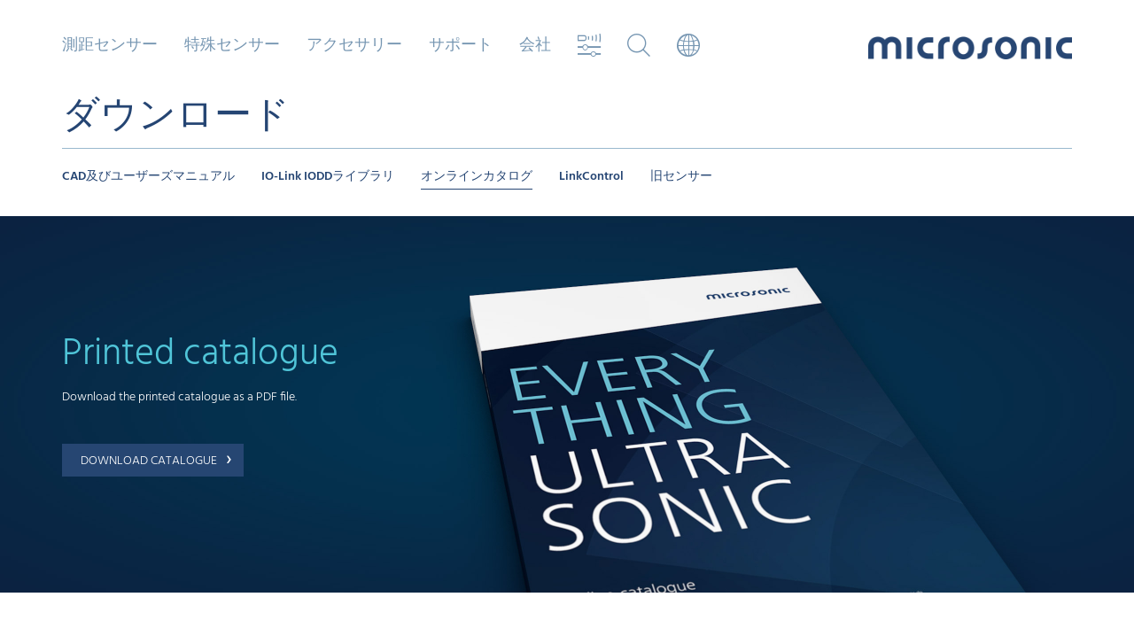

--- FILE ---
content_type: text/html; charset=utf-8
request_url: https://www.microsonic.de/jp/support/download/online-catalogue.htm
body_size: 16447
content:
<!DOCTYPE html>
<html lang="jp">
	<head>
               <!-- <script type="application/javascript" src="https://app.usercentrics.eu/latest/main.js" id="nM2J-Gfhg" ></script>   asdasdasd -->
    <!-- <script id="usercentrics-cmp" src="https://app.usercentrics.eu/browser-ui/latest/loader.js" data-settings-id="nM2J-Gfhg" async></script> -->
	<script id="usercentrics-cmp" src="https://app.usercentrics.eu/browser-ui/latest/loader.js" data-settings-id="nM2J-Gfhg" data-tcf-enabled async></script>
    <script type="application/javascript" src="https://privacy-proxy.usercentrics.eu/latest/uc-block.bundle.js"></script>
	<script>
        uc.deactivateBlocking([
            'BJ59EidsWQ',
            '87JYasXPF', // Google Analytics 4 is not blocked
            'S1kgcNo_j-m',
			'S1_9Vsuj-Q'
        ]);
    </script>
		<meta charset="utf-8" />
		<meta http-equiv="X-UA-Compatible" content="IE=edge" />
		<meta http-equiv="Content-Language" content="jp">
		<meta name="viewport" content="width=device-width, initial-scale=1.0, maximum-scale=1, user-scalable=no, user-scalable=0" />
		<meta name="description" content="" />

        <title>ダウンロード / オンラインカタログ / microsonic - Ultrasonic Sensors</title>

        <script type="text/javascript" src="/skins/_111327/1001001001/js/jquery-1.11.1.min.js"></script>
        
		<!-- Owl-Carousel -->
		<link rel="stylesheet" href="/skins/_111327/1001001001/plugins/owlcarousel/dist/assets/owl.carousel.min.css" />
        <!-- Stylesheets -->
		<link rel="stylesheet" href="/skins/_111327/1001001001/css/bootstrap.css" />
		<link rel="stylesheet" href="/skins/_111327/1001001001/css/custom-007.css" />
		<!-- Font Awesome -->
		<link rel="stylesheet" href="/skins/_111327/1001001001/plugins/font-awesome-4.2.0/css/font-awesome.min.css" />
		<!-- IcoMoon microsonicsymbols -->
		<link rel="stylesheet" href="/skins/_111327/1001001001/plugins/microsonicsymbols/style.css" />
		<!-- Flexslider -->
		<link rel="stylesheet" href="/skins/_111327/1001001001/plugins/flexslider/flexslider.css" type="text/css">

	<link rel="alternate" href="https://www.microsonic.de/de/service/downloads/katalog.htm" hreflang="de" />
	<link rel="alternate" href="https://www.microsonic.de/en/support/download/online-catalogue.htm" hreflang="en" />
	<link rel="alternate" href="https://www.microsonic.de/fr/support/telechargements/online-catalogue.htm" hreflang="fr" />
	<link rel="alternate" href="https://www.microsonic.de/es/suporte/descargas/cat%c3%a1logo-online.htm" hreflang="es" />
	<link rel="alternate" href="https://www.microsonic.de/it/assistenza/download/catalogo-online.htm" hreflang="it" />
	<link rel="alternate" href="https://www.microsonic.de/nl/support/downloads/online-catalogue.htm" hreflang="nl" />
	<link rel="alternate" href="https://www.microsonic.de/ru/support/download/online-catalogue.htm" hreflang="ru" />
	<link rel="alternate" href="https://www.microsonic.de/cn/support/download/online-catalogue.htm" hreflang="zh" />
	<link rel="alternate" href="https://www.microsonic.de/jp/support/download/online-catalogue.htm" hreflang="ja" />
	<link rel="alternate" href="https://www.microsonic.de/kr/support/download/online-catalogue.htm" hreflang="ko" />
        
		<!-- HTML5 Shim and Respond.js IE8 sport of HTML5 elements and media queries -->
		<!-- WARNING: Respond.js doesn't work if you view the page via file:// -->
		<!--[if lt IE 9]>
        <script src="https://oss.maxcdn.com/libs/html5shiv/3.7.0/html5shiv.js"></script>
        <script src="https://oss.maxcdn.com/libs/respond.js/1.4.2/respond.min.js"></script>
        <![endif]-->

        <script type="text/javascript">
//<![CDATA[

var IstrListboxTargetPopupstyle = new Array(2);
IstrListboxTargetPopupstyle[200] = "_modal";
IstrListboxTargetPopupstyle[201] = "_modalstatic";
FixID_suche = "169960";
FixID_sensorvergleich = "169989";
FixID_sensorsuche = "169881";
FixID_sensorauswahl = "171590";
var eParams = { G: 111327, A: 1, ID: 169940, L:1041, LN:"jp", S: "", R:-1, Z:"", Z2:"", Z3:-1, Z4:-1}
//]]>
</script>



		

		<!-- Fast Fonts -->
		<script>
			if(eParams.ID != 169989) {
				//document.write('<script type="text/javascript" src="//fast.fonts.net/jsapi/88ed457b-8c18-40b5-aec4-64c14b281f3f.js"></scr'+'ipt>');
			}
		</script>
               <!-- usercentrics -->
<link rel="stylesheet" href="/skins/_111327/1001001001/usercentrics/ConsentOverlay.css" type="text/css" media="screen" />
<script type="text/javascript" src="/skins/_111327/1001001001/usercentrics/ConsentOverlay.js"></script>
    </head>
    <body>


        <!-- multimodule_1369.folgeseite.tpl.html -->

<header class="header header-matrix white">
		<!-- START mainnav -->
		<div class="mainnav clearfix hidden-xs hidden-sm">
			<ul class="nav nolist">

                <!-- Sensoren Nav Start -->
				
                    
                        
                           <li class="level_1">
					            <a class="level_1">測距センサー</a>
                                
                                <div class="level_2">
					                <div class="container">
					                	<a href="#" class="closebtn"><i class="icon-close"></i></a>
							            <ul class="level_2_list nolist">
                                        
                            
                                <li><span><a href="javascript:;" onclick="activateMenu(this);return false;">円筒</a></span>
                                    
									<ul class="level_3_list nolist">
                                        
                                
                                    <li><a href="" onclick="return false;">mic+</a>
                                        <div class="level_3_content" data-image="/de/Medien/Medien/Relaunch-2015/Megamenue/Familien/mega_micplus.jpg">
									        <div>
												<h2>mic+ 超音波センサー</h2>
                                                <h3>mic+センサーは、5つの異なる検知範囲を備えた4つのデバイス・デザインがご利用いただけます。</h3>
                                                <span class="variants clearfix">
<ul class="output nolist">
    <li class="headline">出力&nbsp;</li>
    <li><img src="/de/Medien/Medien/Relaunch-2015/Megamenue/Ausgaenge/ausgang_1schalt.png" style="border-width: 0px; border-style: solid;" alt="" /></li>
    <li><img src="/de/Medien/Medien/Relaunch-2015/Megamenue/Ausgaenge/ausgang_2schalt.png" style="border-width: 0px; border-style: solid;" alt="" /></li>
    <li><img src="/de/Medien/Medien/Relaunch-2015/Megamenue/Ausgaenge/ausgang_1analog.png" style="border-width: 0px; border-style: solid;" alt="" /></li>
    <li><img src="/de/Medien/Medien/Relaunch-2015/Megamenue/Ausgaenge/ausgang_1analog1schalt.png" style="border-width: 0px; border-style: solid;" alt="" /></li>
    <li><img src="/de/Medien/Medien/Relaunch-2015/Megamenue/Ausgaenge/iolink.png" style="border-width: 0px; border-style: solid;" alt="" /></li>
    <li class="space"></li>
    <li class="headline">ねじスリーブ</li>
    <li><img src="/de/Medien/Medien/Relaunch-2015/Megamenue/Gewindehuelsen/housing_m30.png?mw=96&amp;mh=96" style="border-width: 0px; border-style: solid;" alt="" /></li>
</ul>
<ul class="cone nolist">
    <li class="headline">検知範囲</li>
    <li><img src="/de/Medien/Medien/Relaunch-2015/Megamenue/Tastweiten/schallkeule_025.png" style="border-width: 0px; border-style: solid;" alt="" /><span>0.25 m</span>
    </li>
    <li><img src="/de/Medien/Medien/Relaunch-2015/Megamenue/Tastweiten/schallkeule_035.png" style="border-width: 0px; border-style: solid;" alt="" /><span>0.35 m</span>
    </li>
    <li><img src="/de/Medien/Medien/Relaunch-2015/Megamenue/Tastweiten/schallkeule_130.png" style="border-width: 0px; border-style: solid;" alt="" /><span>1.3 m</span>
    </li>
    <li><img src="/de/Medien/Medien/Relaunch-2015/Megamenue/Tastweiten/schallkeule_340.png" style="border-width: 0px; border-style: solid;" alt="" /><span>3.4 m</span>
    </li>
    <li><img src="/de/Medien/Medien/Relaunch-2015/Megamenue/Tastweiten/schallkeule_600.png" style="border-width: 0px; border-style: solid;" alt="" /><span>6.0 m</span>
    </li>
</ul>
</span>
<div class="buttons">
<a class="btn btn-default btn-arrowright" href="/jp/distance-sensors/cylindrical/micplus.htm" target="_self"  title="Link: 詳細はこちら">詳細はこちら</a>
</div>
											</div>
										</div>
                                    </li>
                                
                                

                            
                                
                                    <li><a href="" onclick="return false;">mic</a>
                                        <div class="level_3_content" data-image="/de/Medien/Medien/Relaunch-2015/Megamenue/Familien/mega_mic.jpg">
									        <div>
												<h2>mic 超音波センサー</h2>
                                                <h3>これら金属筐体のmicセンサーは、5つの異なる検知範囲を備えた2つのデバイス・デザインがご利用いただけます。</h3>
                                                <span class="variants clearfix">
<ul class="output nolist">
    <li class="headline">出力</li>
    <li><img src="/de/Medien/Medien/Relaunch-2015/Megamenue/Ausgaenge/ausgang_1schalt.png" style="border-width: 0px; border-style: solid;" alt="" /></li>
    <li><img src="/de/Medien/Medien/Relaunch-2015/Megamenue/Ausgaenge/ausgang_1analog.png" style="border-width: 0px; border-style: solid;" alt="" /></li>
    <li class="space"></li>
    <li class="headline">ねじスリーブ</li>
    <li><img src="/de/Medien/Medien/Relaunch-2015/Megamenue/Gewindehuelsen/housing_m30.png?mw=96&amp;mh=96" style="border-width: 0px; border-style: solid;" alt="" /></li>
</ul>
<ul class="cone nolist">
    <li class="headline">検知範囲</li>
    <li><img src="/de/Medien/Medien/Relaunch-2015/Megamenue/Tastweiten/schallkeule_025.png" style="border-width: 0px; border-style: solid;" alt="" /><span>0.25 m</span>
    </li>
    <li><img src="/de/Medien/Medien/Relaunch-2015/Megamenue/Tastweiten/schallkeule_035.png" style="border-width: 0px; border-style: solid;" alt="" /><span>0.35 m</span>
    </li>
    <li><img src="/de/Medien/Medien/Relaunch-2015/Megamenue/Tastweiten/schallkeule_130.png" style="border-width: 0px; border-style: solid;" alt="" /><span>1.3 m</span>
    </li>
    <li><img src="/de/Medien/Medien/Relaunch-2015/Megamenue/Tastweiten/schallkeule_340.png" style="border-width: 0px; border-style: solid;" alt="" /><span>3.4 m</span>
    </li>
    <li><img src="/de/Medien/Medien/Relaunch-2015/Megamenue/Tastweiten/schallkeule_600.png" style="border-width: 0px; border-style: solid;" alt="" /><span>6.0 m</span>
    </li>
</ul>
</span>
<div class="buttons">
<a class="btn btn-default btn-arrowright" href="/jp/distance-sensors/cylindrical/mic.htm" target="_self"  title="Link: 詳細はこちら">詳細はこちら</a>
</div>
											</div>
										</div>
                                    </li>
                                
                                

                            
                                
                                    <li><a href="" onclick="return false;">wms</a>
                                        <div class="level_3_content" data-image="/de/Medien/Medien/Relaunch-2015/Megamenue/Familien/mega_mic.jpg">
									        <div>
												<h2>wms超音波センサー</h2>
                                                <h3>wms sensors are ideal for customer-driven signal evaluation.</h3>
                                                <span class="variants clearfix">
<ul class="output nolist">
    <li class="headline">出力</li>
    <li><img src="/de/Medien/Medien/Relaunch-2015/Megamenue/Ausgaenge/ausgang_1trigger1echo.png" style="border-width: 0px; border-style: solid;" alt="" /></li>
    <li class="space"></li>
    <li class="headline">ねじスリーブ</li>
    <li><img src="/de/Medien/Medien/Relaunch-2015/Megamenue/Gewindehuelsen/housing_m30.png?mw=96&amp;mh=96" style="border-width: 0px; border-style: solid;" alt="" /></li>
</ul>
<ul class="cone nolist">
    <li class="headline">検知範囲</li>
    <li><img src="/de/Medien/Medien/Relaunch-2015/Megamenue/Tastweiten/schallkeule_025.png" style="border-width: 0px; border-style: solid;" alt="" /><span>0.25 m</span>
    </li>
    <li><img src="/de/Medien/Medien/Relaunch-2015/Megamenue/Tastweiten/schallkeule_035.png" style="border-width: 0px; border-style: solid;" alt="" /><span>0.35 m</span>
    </li>
    <li><img src="/de/Medien/Medien/Relaunch-2015/Megamenue/Tastweiten/schallkeule_130.png" style="border-width: 0px; border-style: solid;" alt="" /><span>1.3 m</span>
    </li>
    <li><img src="/de/Medien/Medien/Relaunch-2015/Megamenue/Tastweiten/schallkeule_340.png" style="border-width: 0px; border-style: solid;" alt="" /><span>3.4 m</span>
    </li>
    <li><img src="/de/Medien/Medien/Relaunch-2015/Megamenue/Tastweiten/schallkeule_600.png" style="border-width: 0px; border-style: solid;" alt="" /><span>6.0 m</span>
    </li>
</ul>
</span>
<div class="buttons">
<a class="btn btn-default btn-arrowright" href="/jp/distance-sensors/cylindrical/wms.htm" target="_self"  title="Link: 詳細はこちら">詳細はこちら</a>   </div>
											</div>
										</div>
                                    </li>
                                
                                

                            
                                
                                    <li><a href="" onclick="return false;">lpc+</a>
                                        <div class="level_3_content" data-image="/de/Medien/Medien/Relaunch-2015/Megamenue/Familien/mega_lpcplus.jpg">
									        <div>
												<h2>lpc+超音波センサー</h2>
                                                <h3>M18ハウジング: IO-Linkインタフェース及びスマートセンサプロファイル (SSP) を備えた2つの出力。</h3>
                                                <span class="variants clearfix">
<ul class="output nolist">
    <li class="headline">出力</li>
    <li><img src="/de/Medien/Medien/Relaunch-2015/Megamenue/Ausgaenge/ausgang_1schalt.png" style="border-width: 0px; border-style: solid;" alt="" /></li>
    <li><img src="/de/Medien/Medien/Relaunch-2015/Megamenue/Ausgaenge/ausgang_1analog.png" style="border-width: 0px; border-style: solid;" alt="" /></li>
    <li><img src="/de/Medien/Medien/Relaunch-2015/Megamenue/Ausgaenge/iolink.png" style="border-width: 0px; border-style: solid;" alt="" /></li>
    <li class="space"></li>
    <li class="headline">ねじスリーブ</li>
    <li><img src="/de/Medien/Medien/Relaunch-2015/Megamenue/Gewindehuelsen/housing_m18.png?mw=96&amp;mh=96" style="border-width: 0px; border-style: solid;" alt="" /></li>
</ul>
<ul class="cone nolist">
    <li class="headline">検知範囲</li>
    <li><img src="/de/Medien/Medien/Relaunch-2015/Megamenue/Tastweiten/schallkeule_015.png" style="border-width: 0px; border-style: solid;" alt="" /><span>0.15 m</span>
    </li>
    <li><img src="/de/Medien/Medien/Relaunch-2015/Megamenue/Tastweiten/schallkeule_025.png" style="border-width: 0px; border-style: solid;" alt="" /><span>0.25 m</span>
    </li>
    <li><img src="/de/Medien/Medien/Relaunch-2015/Megamenue/Tastweiten/schallkeule_035.png" style="border-width: 0px; border-style: solid;" alt="" /><span>0.35 m</span>
    </li>
    <li><img src="/de/Medien/Medien/Relaunch-2015/Megamenue/Tastweiten/schallkeule_100.png" style="border-width: 0px; border-style: solid;" alt="" /><span>1.0 m</span>
    </li>
</ul>
</span>
<div class="buttons">
<a class="btn btn-default btn-arrowright" href="/jp/distance-sensors/cylindrical/lpcplus.htm" target="_self"  title="Link: 詳細はこちら">詳細はこちら</a>
</div>
											</div>
										</div>
                                    </li>
                                
                                

                            
                                
                                    <li><a href="" onclick="return false;">nero</a>
                                        <div class="level_3_content" data-image="/de/Medien/Medien/Relaunch-2015/Megamenue/Familien/mega_nero.jpg">
									        <div>
												<h2>nero超音波センサー</h2>
                                                <h3>4種の検知範囲のバリエーションを持つM18プラスチックスリーブの超音波式近接スイッチnero</h3>
                                                <span class="variants clearfix">
<ul class="output nolist">
    <li class="headline">出力</li>
    <li><img src="/de/Medien/Medien/Relaunch-2015/Megamenue/Ausgaenge/ausgang_1schalt.png" style="border-width: 0px; border-style: solid;" alt="" /></li>
    <li><img src="/de/Medien/Medien/Relaunch-2015/Megamenue/Ausgaenge/ausgang_1analog.png" style="border-width: 0px; border-style: solid;" alt="" /></li>
    <li class="space"></li>
    <li class="headline">ねじスリーブ</li>
    <li><img src="/de/Medien/Medien/Relaunch-2015/Megamenue/Gewindehuelsen/housing_m18.png?mw=96&amp;mh=96" style="border-width: 0px; border-style: solid;" alt="" /></li>
</ul>
<ul class="cone nolist">
    <li class="headline">検知範囲</li>
    <li><img src="/de/Medien/Medien/Relaunch-2015/Megamenue/Tastweiten/schallkeule_015.png" style="border-width: 0px; border-style: solid;" alt="" /><span>0.15 m</span>
    </li>
    <li><img src="/de/Medien/Medien/Relaunch-2015/Megamenue/Tastweiten/schallkeule_025.png" style="border-width: 0px; border-style: solid;" alt="" /><span>0.25 m</span>
    </li>
    <li><img src="/de/Medien/Medien/Relaunch-2015/Megamenue/Tastweiten/schallkeule_035.png" style="border-width: 0px; border-style: solid;" alt="" /><span>0.35 m</span>
    </li>
    <li><img src="/de/Medien/Medien/Relaunch-2015/Megamenue/Tastweiten/schallkeule_130.png" style="border-width: 0px; border-style: solid;" alt="" /><span>1.0 m</span>
    </li>
</ul>
</span>
<div class="buttons">
<a class="btn btn-default btn-arrowright" href="/jp/distance-sensors/cylindrical/nero.htm" target="_self"  title="Link: 詳細はこちら">詳細はこちら</a>
</div>
											</div>
										</div>
                                    </li>
                                
                                

                            
                                
                                    <li><a href="" onclick="return false;">pico+</a>
                                        <div class="level_3_content" data-image="/de/Medien/Medien/Relaunch-2015/Megamenue/Familien/mega_picoplus.jpg">
									        <div>
												<h2>pico+超音波センサー</h2>
                                                <h3>新しいM18超音波センサー:4つのレンジ、3つのオペレーティングモード、2つのハウジングデザイン、そして1つのIOリンク</h3>
                                                <span class="variants clearfix">
<ul class="output nolist">
    <li class="headline">出力</li>
    <li><img src="/de/Medien/Medien/Relaunch-2015/Megamenue/Ausgaenge/ausgang_1schalt.png" style="border-width: 0px; border-style: solid;" alt="" /></li>
    <li><img src="/de/Medien/Medien/Relaunch-2015/Megamenue/Ausgaenge/ausgang_1analog.png" style="border-width: 0px; border-style: solid;" alt="" /></li>
    <li><img src="/de/Medien/Medien/Relaunch-2015/Megamenue/Ausgaenge/iolink.png" style="border-width: 0px; border-style: solid;" alt="" /></li>
    <li class="space"></li>
    <li class="headline">ねじスリーブ</li>
    <li><img src="/de/Medien/Medien/Relaunch-2015/Megamenue/Gewindehuelsen/housing_m18.png?mw=96&amp;mh=96" style="border-width: 0px; border-style: solid;" alt="" /></li>
</ul>
<ul class="cone nolist">
    <li class="headline">検知範囲</li>
    <li><img src="/de/Medien/Medien/Relaunch-2015/Megamenue/Tastweiten/schallkeule_015.png" style="border-width: 0px; border-style: solid;" alt="" /><span>0.15 m</span>
    </li>
    <li><img src="/de/Medien/Medien/Relaunch-2015/Megamenue/Tastweiten/schallkeule_025.png" style="border-width: 0px; border-style: solid;" alt="" /><span>0.25 m</span>
    </li>
    <li><img src="/de/Medien/Medien/Relaunch-2015/Megamenue/Tastweiten/schallkeule_035.png" style="border-width: 0px; border-style: solid;" alt="" /><span>0.35 m</span>
    </li>
    <li><img src="/de/Medien/Medien/Relaunch-2015/Megamenue/Tastweiten/schallkeule_100.png" style="border-width: 0px; border-style: solid;" alt="" /><span>1.0 m</span>
    </li>
</ul>
</span>
<div class="buttons">
<a class="btn btn-default btn-arrowright" href="/jp/distance-sensors/cylindrical/picoplus.htm" target="_self"  title="Link: 詳細はこちら">詳細はこちら</a>
</div>
											</div>
										</div>
                                    </li>
                                
                                

                            
                                
                                    <li><a href="" onclick="return false;">nano</a>
                                        <div class="level_3_content" data-image="/de/Medien/Medien/Relaunch-2015/Megamenue/Familien/mega_nano.jpg">
									        <div>
												<h2>nano 超音波センサー</h2>
                                                <h3>nano – 名前の由来は？プラグを含む長さがたったの55 mmで、市場で最も短いM12サイズの超音波センサです。</h3>
                                                <span class="variants clearfix">
<ul class="output nolist">
    <li class="headline">出力</li>
    <li><img src="/de/Medien/Medien/Relaunch-2015/Megamenue/Ausgaenge/ausgang_1schalt.png" style="border-width: 0px; border-style: solid;" alt="" /></li>
    <li><img src="/de/Medien/Medien/Relaunch-2015/Megamenue/Ausgaenge/ausgang_1analog.png" style="border-width: 0px; border-style: solid;" alt="" /></li>
    <li><img src="/de/Medien/Medien/Relaunch-2015/Megamenue/Ausgaenge/iolink.png" style="border-width: 0px; border-style: solid;" alt="" /></li>
    <li class="space"></li>
    <li class="headline">ねじスリーブ</li>
    <li><img src="/de/Medien/Medien/Relaunch-2015/Megamenue/Gewindehuelsen/housing_m12.png?mw=96&amp;mh=96" style="border-width: 0px; border-style: solid;" alt="" /></li>
</ul>
<ul class="cone nolist">
    <li class="headline">検知範囲</li>
    <li><img src="/de/Medien/Medien/Relaunch-2015/Megamenue/Tastweiten/schallkeule_015.png" style="border-width: 0px; border-style: solid;" alt="" /><span>0.15 m</span>
    </li>
    <li><img src="/de/Medien/Medien/Relaunch-2015/Megamenue/Tastweiten/schallkeule_024.png" style="border-width: 0px; border-style: solid;" alt="" /><span>0.24 m</span>
    </li>
</ul>
</span>
<div class="buttons">
<a class="btn btn-default btn-arrowright" href="/jp/distance-sensors/cylindrical/nano.htm" target="_self"  title="Link: 詳細はこちら">詳細はこちら</a>
</div>
											</div>
										</div>
                                    </li>
                                
                                

                            
									</ul>
                                    
								</li>
							 
                            

                             
                        
                            
                                <li><span><a href="javascript:;" onclick="activateMenu(this);return false;">コロイド</a></span>
                                    
									<ul class="level_3_list nolist">
                                        
                                
                                    <li><a href="" onclick="return false;">cube</a>
                                        <div class="level_3_content" data-image="/de/Medien/Medien/Relaunch-2015/Megamenue/Familien/mega_cube.jpg">
									        <div>
												<h2>cube キューブ超音波センサ</h2>
                                                <h3>回転可能なセンサヘッドとアナログまたはスイッチング出力 + IO-Linkを備えたキューブセンサ。</h3>
                                                <span class="variants clearfix">
<ul class="output nolist">
    <li class="headline">出力</li>
    <li><img src="/de/Medien/Medien/Relaunch-2015/Megamenue/Ausgaenge/ausgang_1schalt.png" style="border-width: 0px; border-style: solid;" alt="" /></li>
    <li><img src="/de/Medien/Medien/Relaunch-2015/Megamenue/Ausgaenge/ausgang_2_schalt_analog.gif" style="border-width: 0px; border-style: solid;" alt="" /></li>
    <li><img src="/de/Medien/Medien/Relaunch-2015/Megamenue/Ausgaenge/iolink.png" style="border-width: 0px; border-style: solid;" alt="" /></li>
</ul>
<ul class="cone nolist">
    <li class="headline">検知範囲</li>
    <li><img src="/de/Medien/Medien/Relaunch-2015/Megamenue/Tastweiten/schallkeule_035.png" style="border-width: 0px; border-style: solid;" alt="" /><span>0,35 m</span>
    </li>
    <li><img src="/de/Medien/Medien/Relaunch-2015/Megamenue/Tastweiten/schallkeule_130.png" style="border-width: 0px; border-style: solid;" alt="" /><span>1,3 m</span>
    </li>
    <li><img src="/de/Medien/Medien/Relaunch-2015/Megamenue/Tastweiten/schallkeule_340.png" style="border-width: 0px; border-style: solid;" alt="" /><span>3,4 m</span>
    </li>
</ul>
</span>
<div class="buttons">
<a class="btn btn-default btn-arrowright" href="/jp/distance-sensors/cuboidal/cube.htm" target="_self"  title="Link: 詳細はこちら">詳細はこちら</a> </div>
											</div>
										</div>
                                    </li>
                                
                                

                            
                                
                                    <li><a href="" onclick="return false;">lcs+</a>
                                        <div class="level_3_content" data-image="/de/Medien/Medien/Relaunch-2015/Megamenue/Familien/mega_lcsplus.jpg">
									        <div>
												<h2>lcs+超音波センサー</h2>
                                                <h3>新しいlcs+超音波センサーは非常にコンパクトで正方形の筐体 - アナログまたはスイッチング出力+IO-Linkを備えております。</h3>
                                                <span class="variants clearfix">
<ul class="output nolist">
    <li class="headline">出力</li>
    <li><img src="/de/Medien/Medien/Relaunch-2015/Megamenue/Ausgaenge/ausgang_1schalt.png" style="border-width: 0px; border-style: solid;" alt="" /></li>
    <li><img src="/de/Medien/Medien/Relaunch-2015/Megamenue/Ausgaenge/ausgang_2schalt.png" style="border-width: 0px; border-style: solid;" alt="" /></li>
    <li><img src="/de/Medien/Medien/Relaunch-2015/Megamenue/Ausgaenge/ausgang_1analog.png" style="border-width: 0px; border-style: solid;" alt="" /></li>
    <li><img src="/de/Medien/Medien/Relaunch-2015/Megamenue/Ausgaenge/iolink.png" style="border-width: 0px; border-style: solid;" alt="" /></li>
</ul>
<ul class="cone nolist">
    <li class="headline">検知範囲</li>
    <li><img src="/de/Medien/Medien/Relaunch-2015/Megamenue/Tastweiten/schallkeule_340.png" style="border-width: 0px; border-style: solid;" alt="" /><span>3.4 m</span></li>
    <li><img src="/de/Medien/Medien/Relaunch-2015/Megamenue/Tastweiten/schallkeule_600.png" style="border-width: 0px; border-style: solid;" alt="" /><span>6.0 m</span> </li>
</ul>
</span>
<div class="buttons">
<a class="btn btn-default btn-arrowright" href="/jp/distance-sensors/cuboidal/lcsplus.htm" target="_self"  title="Link: 詳細はこちら">詳細はこちら</a>
</div>
											</div>
										</div>
                                    </li>
                                
                                

                            
                                
                                    <li><a href="" onclick="return false;">lcs</a>
                                        <div class="level_3_content" data-image="/de/Medien/Medien/Relaunch-2015/Megamenue/Familien/mega_lcs.jpg">
									        <div>
												<h2>lcs超音波センサー</h2>
                                                <h3>lcsシリーズの超音波センサーは、3つの異なる動作範囲を備えた3つのデバイスがご利用いただけます。</h3>
                                                <span class="variants clearfix">
<ul class="output nolist">
    <li class="headline">出力</li>
    <li><img src="/de/Medien/Medien/Relaunch-2015/Megamenue/Ausgaenge/ausgang_2schalt.png" style="border-width: 0px; border-style: solid;" alt="" /></li>
    <li><img src="/de/Medien/Medien/Relaunch-2015/Megamenue/Ausgaenge/ausgang_1analog.png" style="border-width: 0px; border-style: solid;" alt="" /></li>
    <li><img src="/de/Medien/Medien/Relaunch-2015/Megamenue/Ausgaenge/ausgang_3schalt.png" style="border-width: 0px; border-style: solid;" alt="" /></li>
</ul>
<ul class="cone nolist">
    <li class="headline">検知範囲</li>
    <li><img src="/de/Medien/Medien/Relaunch-2015/Megamenue/Tastweiten/schallkeule_025.png" style="border-width: 0px; border-style: solid;" alt="" /><span>0.25 m</span></li>
    <li><img src="/de/Medien/Medien/Relaunch-2015/Megamenue/Tastweiten/schallkeule_035.png" style="border-width: 0px; border-style: solid;" alt="" /><span>0.35 m</span></li>
    <li><img src="/de/Medien/Medien/Relaunch-2015/Megamenue/Tastweiten/schallkeule_130.png" style="border-width: 0px; border-style: solid;" alt="" /><span>1.3 m</span> </li>
</ul>
</span>
<div class="buttons">
<a class="btn btn-default btn-arrowright" href="/jp/distance-sensors/cuboidal/lcs.htm" target="_self"  title="Link: 詳細はこちら">詳細はこちら</a>
</div>
											</div>
										</div>
                                    </li>
                                
                                

                            
                                
                                    <li><a href="" onclick="return false;">sks</a>
                                        <div class="level_3_content" data-image="/de/Medien/Medien/Relaunch-2015/Megamenue/Familien/mega_sks.jpg">
									        <div>
												<h2>sks超音波センサー</h2>
                                                <h3>その種で最小:直方体のハウジングに収められたsksセンサー。</h3>
                                                <span class="variants clearfix">
<ul class="output nolist">
    <li class="headline">出力</li>
    <li><img src="/de/Medien/Medien/Relaunch-2015/Megamenue/Ausgaenge/ausgang_1schalt.png" style="border-width: 0px; border-style: solid;" alt="" /></li>
    <li><img src="/de/Medien/Medien/Relaunch-2015/Megamenue/Ausgaenge/ausgang_1analog.png" style="border-width: 0px; border-style: solid;" alt="" /></li>
    <li><img src="/de/Medien/Medien/Relaunch-2015/Megamenue/Ausgaenge/iolink.png" style="border-width: 0px; border-style: solid;" alt="" /></li>
</ul>
<ul class="cone nolist">
    <li class="headline">検知範囲</li>
    <li><img src="/de/Medien/Medien/Relaunch-2015/Megamenue/Tastweiten/schallkeule_015.png" style="border-width: 0px; border-style: solid;" alt="" /><span>0.15 m</span></li>
</ul>
<div class="buttons">
<a class="btn btn-default btn-arrowright" href="/jp/distance-sensors/cuboidal/sks.htm" target="_self"  title="Link: 詳細はこちら">詳細はこちら</a>
</div>
</span>
											</div>
										</div>
                                    </li>
                                
                                

                            
                                
                                    <li><a href="" onclick="return false;">ucs</a>
                                        <div class="level_3_content" data-image="/de/Medien/Medien/Relaunch-2015/Megamenue/Familien/mega_ucs.jpg">
									        <div>
												<h2>ucs超音波センサー</h2>
                                                <h3>堅牢なメタルハウジングのucsセンサーは、光センサーの工業規格に対して機械的に互換性があります。</h3>
                                                <span class="variants clearfix">
<ul class="output nolist">
    <li class="headline">出力</li>
    <li><img src="/de/Medien/Medien/Relaunch-2015/Megamenue/Ausgaenge/ausgang_2schalt.png" style="border-width: 0px; border-style: solid;" alt="" /></li>
    <li><img src="/de/Medien/Medien/Relaunch-2015/Megamenue/Ausgaenge/iolink.png" style="border-width: 0px; border-style: solid;" alt="" /></li>
</ul>
<ul class="cone nolist">
    <li class="headline"> 検知範囲</li>
    <li><img src="/de/Medien/Medien/Relaunch-2015/Megamenue/Tastweiten/schallkeule_015.png" style="border-width: 0px; border-style: solid;" alt="" /><span>0.15 m</span></li>
    <li><img src="/de/Medien/Medien/Relaunch-2015/Megamenue/Tastweiten/schallkeule_024.png" style="border-width: 0px; border-style: solid;" alt="" /><span>0.24 m</span></li>
</ul>
</span>
<div class="buttons">
<a class="btn btn-default btn-arrowright" href="/jp/distance-sensors/cuboidal/ucs.htm" target="_self"  title="Link: 詳細はこちら">詳細はこちら</a>
</div>
											</div>
										</div>
                                    </li>
                                
                                

                            
                                
                                    <li><a href="" onclick="return false;">zws</a>
                                        <div class="level_3_content" data-image="/de/Medien/Medien/Relaunch-2015/Megamenue/Familien/mega_zws.jpg">
									        <div>
												<h2>zws超音波センサー</h2>
                                                <h3>直方体のハウジングにティーチイン・ボタンを備えたzwsセンサーは、市場でご利用いただける最小の超音波センサーです。</h3>
                                                <span class="variants clearfix">
<ul class="output nolist">
    <li class="headline">出力</li>
    <li><img src="/de/Medien/Medien/Relaunch-2015/Megamenue/Ausgaenge/ausgang_1schalt.png" style="border-width: 0px; border-style: solid;" alt="" /></li>
    <li><img src="/de/Medien/Medien/Relaunch-2015/Megamenue/Ausgaenge/ausgang_1analog.png" style="border-width: 0px; border-style: solid;" alt="" /></li>
</ul>
<ul class="cone nolist">
    <li class="headline">検知範囲</li>
    <li><img src="/de/Medien/Medien/Relaunch-2015/Megamenue/Tastweiten/schallkeule_007.png" style="border-width: 0px; border-style: solid;" alt="" /><span>0.07 m</span></li>
    <li><img src="/de/Medien/Medien/Relaunch-2015/Megamenue/Tastweiten/schallkeule_015.png" style="border-width: 0px; border-style: solid;" alt="" /><span>0.15 m</span></li>
    <li><img src="/de/Medien/Medien/Relaunch-2015/Megamenue/Tastweiten/schallkeule_024.png" style="border-width: 0px; border-style: solid;" alt="" /><span>0.24 m</span></li>
    <li><img src="/de/Medien/Medien/Relaunch-2015/Megamenue/Tastweiten/schallkeule_025.png" style="border-width: 0px; border-style: solid;" alt="" /><span>0.25 m</span></li>
    <li><img src="/de/Medien/Medien/Relaunch-2015/Megamenue/Tastweiten/schallkeule_035.png" style="border-width: 0px; border-style: solid;" alt="" /><span>0.35 m</span></li>   
    <li><img src="/de/Medien/Medien/Relaunch-2015/Megamenue/Tastweiten/schallkeule_070.png" style="border-width: 0px; border-style: solid;" alt="" /><span>0.7 m</span></li>
</ul>
</span>
<div class="buttons">
<a class="btn btn-default btn-arrowright" href="/jp/distance-sensors/cuboidal/zws.htm" target="_self"  title="Link: 詳細はこちら">詳細はこちら</a>
</div>
											</div>
										</div>
                                    </li>
                                
                                

                            
									</ul>
                                    
								</li>
							 
                            

                             
                        
                            
                                <li><span><a href="javascript:;" onclick="activateMenu(this);return false;">化学薬品耐性</a></span>
                                    
									<ul class="level_3_list nolist">
                                        
                                
                                    <li><a href="" onclick="return false;">pico+TF</a>
                                        <div class="level_3_content" data-image="/de/Medien/Medien/Relaunch-2015/Megamenue/Familien/mega_picoplustf.jpg">
									        <div>
												<h2>pico+TF超音波センサー</h2>
                                                <h3>The pico+TF sensors are ideal for the non-contact fill level measurement of chemically aggressive liquids or granules.</h3>
                                                <span class="variants clearfix">
<ul class="output nolist">
    <li class="headline">出力</li>
    <li><img src="/de/Medien/Medien/Relaunch-2015/Megamenue/Ausgaenge/ausgang_1schalt.png" style="border-width: 0px; border-style: solid;" alt="" /></li>
    <li><img src="/de/Medien/Medien/Relaunch-2015/Megamenue/Ausgaenge/ausgang_1analog.png" style="border-width: 0px; border-style: solid;" alt="" /></li>
    <li><img src="/de/Medien/Medien/Relaunch-2015/Megamenue/Ausgaenge/iolink.png" style="border-width: 0px; border-style: solid;" alt="" /></li>
    <li class="space"></li>
    <li class="headline">ねじスリーブ</li>
    <li><img src="/de/Medien/Medien/Relaunch-2015/Megamenue/Gewindehuelsen/housing_m22.png?mw=96&amp;mh=96" style="border-width: 0px; border-style: solid;" alt="" /></li>
</ul>
<ul class="cone nolist">
    <li class="headline">検知範囲</li>
    <li><img src="/de/Medien/Medien/Relaunch-2015/Megamenue/Tastweiten/schallkeule_015.png" style="border-width: 0px; border-style: solid;" alt="" /><span>0.15 m</span>
    </li>
    <li><img src="/de/Medien/Medien/Relaunch-2015/Megamenue/Tastweiten/schallkeule_025.png" style="border-width: 0px; border-style: solid;" alt="" /><span>0.25 m</span>
    </li>
    <li><img src="/de/Medien/Medien/Relaunch-2015/Megamenue/Tastweiten/schallkeule_035.png" style="border-width: 0px; border-style: solid;" alt="" /><span>0.35 m</span>
    </li>
    <li><img src="/de/Medien/Medien/Relaunch-2015/Megamenue/Tastweiten/schallkeule_100.png" style="border-width: 0px; border-style: solid;" alt="" /><span>1.0 m</span>
    </li>
</ul>
</span>
<div class="buttons">
<a class="btn btn-default btn-arrowright" href="/jp/distance-sensors/chemical-resistant/picoplustf.htm" target="_self"  title="Link: 詳細はこちら">詳細はこちら</a>  </div>
											</div>
										</div>
                                    </li>
                                
                                

                            
                                
                                    <li><a href="" onclick="return false;">crm+</a>
                                        <div class="level_3_content" data-image="/de/Medien/Medien/Relaunch-2015/Megamenue/Familien/mega_crmplus.jpg">
									        <div>
												<h2>crm+超音波センサー</h2>
                                                <h3>オールラウンドに才能のあるステンレス鋼1.4571のcrm+かつフィルムでコーティングされたトランスデューサー。</h3>
                                                <span class="variants clearfix">
<ul class="output nolist">
    <li class="headline">出力</li>
    <li><img src="/de/Medien/Medien/Relaunch-2015/Megamenue/Ausgaenge/ausgang_1schalt.png" style="border-width: 0px; border-style: solid;" alt="" /></li>
    <li><img src="/de/Medien/Medien/Relaunch-2015/Megamenue/Ausgaenge/ausgang_2schalt.png" style="border-width: 0px; border-style: solid;" alt="" /></li>
    <li><img src="/de/Medien/Medien/Relaunch-2015/Megamenue/Ausgaenge/ausgang_1analog.png" style="border-width: 0px; border-style: solid;" alt="" /></li>
 <li><img src="/de/Medien/Medien/Relaunch-2015/Megamenue/Ausgaenge/iolink.png" style="border-width: 0px; border-style: solid;" alt="" /></li>
    <li class="space"></li>
    <li class="headline">ねじスリーブ</li>
    <li><img src="/de/Medien/Medien/Relaunch-2015/Megamenue/Gewindehuelsen/housing_m30.png?mw=96&amp;mh=96" style="border-width: 0px; border-style: solid;" alt="" /></li>
</ul>
<ul class="cone nolist">
    <li class="headline">検知範囲</li>
    <li><img src="/de/Medien/Medien/Relaunch-2015/Megamenue/Tastweiten/schallkeule_025.png" style="border-width: 0px; border-style: solid;" alt="" /><span>0.25 m</span> </li>
    <li><img src="/de/Medien/Medien/Relaunch-2015/Megamenue/Tastweiten/schallkeule_035.png" style="border-width: 0px; border-style: solid;" alt="" /><span>0.35 m</span>
    </li>
    <li><img src="/de/Medien/Medien/Relaunch-2015/Megamenue/Tastweiten/schallkeule_130.png" style="border-width: 0px; border-style: solid;" alt="" /><span>1.3 m</span>
    </li>
    <li><img src="/de/Medien/Medien/Relaunch-2015/Megamenue/Tastweiten/schallkeule_340.png" style="border-width: 0px; border-style: solid;" alt="" /><span>3.4 m</span>
    </li>
    <li><img src="/de/Medien/Medien/Relaunch-2015/Megamenue/Tastweiten/schallkeule_600.png" style="border-width: 0px; border-style: solid;" alt="" /><span>6.0 m</span>
    </li>
</ul>
</span>
<div class="buttons">
<a class="btn btn-default btn-arrowright" href="/jp/distance-sensors/chemical-resistant/crmplus.htm" target="_self"  title="Link: 詳細はこちら">詳細はこちら</a>
</div>
											</div>
										</div>
                                    </li>
                                
                                

                            
                                
                                    <li><a href="" onclick="return false;">hps+</a>
                                        <div class="level_3_content" data-image="/de/Medien/Medien/Relaunch-2015/Megamenue/Familien/mega_hpsplus.jpg">
									        <div>
												<h2>hps+超音波センサー</h2>
                                                <h3>新しい耐圧hps+センサーの超音波トランスデューサーは、標準でテフロンフィルム装備されています。</h3>
                                                <span class="variants clearfix">
<ul class="output nolist">
    <li class="headline">出力</li>
    <li><img src="/de/Medien/Medien/Relaunch-2015/Megamenue/Ausgaenge/ausgang_2schalt.png" style="border-width: 0px; border-style: solid;" alt="" /></li>
    <li><img src="/de/Medien/Medien/Relaunch-2015/Megamenue/Ausgaenge/ausgang_1analog1schalt.png" style="border-width: 0px; border-style: solid;" alt="" /></li>
    <li class="space"></li>
    <li class="headline">プロセス接続</li>
    <li><img src="/de/Medien/Medien/Relaunch-2015/Megamenue/Gewindehuelsen/housing_g1.png?mw=96&amp;mh=96" style="border-width: 0px; border-style: solid;" alt="" /></li>
    <li><img src="/de/Medien/Medien/Relaunch-2015/Megamenue/Gewindehuelsen/housing_g2.png?mw=96&amp;mh=96" style="border-width: 0px; border-style: solid;" alt="" /></li>
</ul>
<ul class="cone nolist">
    <li class="headline">検知範囲</li>
    <li><img src="/de/Medien/Medien/Relaunch-2015/Megamenue/Tastweiten/schallkeule_025.png" style="border-width: 0px; border-style: solid;" alt="" /><span>0.25 m</span>
    </li>
    <li><img src="/de/Medien/Medien/Relaunch-2015/Megamenue/Tastweiten/schallkeule_035.png" style="border-width: 0px; border-style: solid;" alt="" /><span>0.35 m</span>
    </li>
    <li><img src="/de/Medien/Medien/Relaunch-2015/Megamenue/Tastweiten/schallkeule_130.png" style="border-width: 0px; border-style: solid;" alt="" /><span>1.3 m</span>
    </li>
    <li><img src="/de/Medien/Medien/Relaunch-2015/Megamenue/Tastweiten/schallkeule_340.png" style="border-width: 0px; border-style: solid;" alt="" /><span>3.4 m</span>
    </li>
</ul>
</span>
<div class="buttons">
<a class="btn btn-default btn-arrowright" href="/jp/distance-sensors/chemical-resistant/hpsplus.htm" target="_self"  title="Link: 詳細はこちら">詳細はこちら</a>
</div>
											</div>
										</div>
                                    </li>
                                
                                

                            
									</ul>
                                    
								</li>
							 
                            

                             
                        
                            
                                <li><span><a href="javascript:;" onclick="activateMenu(this);return false;">Hygienic Design</a></span>
                                    
									<ul class="level_3_list nolist">
                                        
                                
                                    <li><a href="" onclick="return false;">pms</a>
                                        <div class="level_3_content" data-image="/de/Medien/Medien/Relaunch-2015/Megamenue/Familien/mega_pms.jpg">
									        <div>
												<h2>pms超音波センサー</h2>
                                                <h3>The design of the wash-down stainless steel housing with no crevices and dirt edges makes pms sensor perfectly suited to intensive cleaning and disinfection.</h3>
                                                <span class="variants clearfix">
<ul class="output nolist">
    <li class="headline">出力</li>
    <li><img src="/de/Medien/Medien/Relaunch-2015/Megamenue/Ausgaenge/ausgang_1schalt.png" style="border-width: 0px; border-style: solid;" alt="" /></li>
    <li><img src="/de/Medien/Medien/Relaunch-2015/Megamenue/Ausgaenge/ausgang_1analog.png" style="border-width: 0px; border-style: solid;" alt="" /></li>
    <li><img src="/de/Medien/Medien/Relaunch-2015/Megamenue/Ausgaenge/iolink.png" style="border-width: 0px; border-style: solid;" alt="" /></li>
</ul>
<ul class="cone nolist">
    <li class="headline">検知範囲</li>
    <li><img src="/de/Medien/Medien/Relaunch-2015/Megamenue/Tastweiten/schallkeule_015.png" style="border-width: 0px; border-style: solid;" alt="" /><span>0.15 m</span>
    </li>
    <li><img src="/de/Medien/Medien/Relaunch-2015/Megamenue/Tastweiten/schallkeule_025.png" style="border-width: 0px; border-style: solid;" alt="" /><span>0.25 m</span>
    </li>
    <li><img src="/de/Medien/Medien/Relaunch-2015/Megamenue/Tastweiten/schallkeule_035.png" style="border-width: 0px; border-style: solid;" alt="" /><span>0.35 m</span>
    </li>
    <li><img src="/de/Medien/Medien/Relaunch-2015/Megamenue/Tastweiten/schallkeule_100.png" style="border-width: 0px; border-style: solid;" alt="" /><span>1.0 m</span>
    </li>
</ul>
</span>
<div class="buttons">
<a class="btn btn-default btn-arrowright" href="/jp/distance-sensors/hygienic-design/pms.htm" target="_self"  title="Link: 詳細はこちら">詳細はこちら</a>
</div>
											</div>
										</div>
                                    </li>
                                
                                

                            
									</ul>
                                    
								</li>
							 
                            

                             
                        
                                        </ul>
						            </div>
					            </div>
                                
				            </li>
                        
                        
                        
                    
                        
                           <li class="level_1">
					            <a class="level_1">特殊センサー</a>
                                
                                <div class="level_2">
					                <div class="container">
					                	<a href="#" class="closebtn"><i class="icon-close"></i></a>
							            <ul class="level_2_list nolist">
                                        
                            
                                <li><span><a href="javascript:;" onclick="activateMenu(this);return false;">エッジセンサー (巻物端部位置検知センサー)</a></span>
                                    
									<ul class="level_3_list nolist">
                                        
                                
                                    <li><a href="" onclick="return false;">bks+</a>
                                        <div class="level_3_content" data-image="/de/Medien/Medien/Relaunch-2015/Megamenue/Familien/mega_bksplus.jpg">
									        <div>
												<h2>bks+超音波エッジセンサー</h2>
                                                <h3>bks+エッジセンサーは、箔、紙や音波不透過性材質の非接触エッジスキャンを容易にします。</h3>
                                                <span class="variants clearfix">
<ul class="output nolist">
    <li class="headline">出力</li>
    <li><img src="/de/Medien/Medien/Relaunch-2015/Megamenue/Ausgaenge/ausgang_1analog1schalt.png" style="border-width: 0px; border-style: solid;" alt="" /></li>
    <li><img src="/de/Medien/Medien/Relaunch-2015/Megamenue/Ausgaenge/iolink.png" style="border-width: 0px; border-style: solid;" alt="" /></li>
</ul>
</span>
<div class="buttons">
<a class="btn btn-default btn-arrowright" href="/jp/special-sensors/web-edge-sensors/bksplus.htm" target="_self"  title="Link: 詳細はこちら">詳細はこちら</a>
</div>
											</div>
										</div>
                                    </li>
                                
                                

                            
                                
                                    <li><a href="" onclick="return false;">bks</a>
                                        <div class="level_3_content" data-image="/de/Medien/Medien/Relaunch-2015/Megamenue/Familien/mega_bks.jpg">
									        <div>
												<h2>bks超音波エッジセンサー</h2>
                                                <h3>bksエッジセンサーは、箔、紙や音波不透過性材質の非接触エッジスキャンを容易にします。</h3>
                                                <span class="variants clearfix">
<ul class="output nolist">
    <li class="headline">出力</li>
    <li><img src="/de/Medien/Medien/Relaunch-2015/Megamenue/Ausgaenge/ausgang_1analog.png" style="border-width: 0px; border-style: solid;" alt="" /></li>
</ul>
</span>
<div class="buttons">
<a class="btn btn-default btn-arrowright" href="/jp/special-sensors/web-edge-sensors/bks.htm" target="_self"  title="Link: 詳細はこちら">詳細はこちら</a>
</div>
											</div>
										</div>
                                    </li>
                                
                                

                            
									</ul>
                                    
								</li>
							 
                            

                             
                        
                            
                                <li><span><a href="javascript:;" onclick="activateMenu(this);return false;">二枚検知制御</a></span>
                                    
									<ul class="level_3_list nolist">
                                        
                                
                                    <li><a href="" onclick="return false;">dbk+4</a>
                                        <div class="level_3_content" data-image="/de/Medien/Medien/Relaunch-2015/Megamenue/Familien/mega_dbkplus4.jpg">
									        <div>
												<h2>dbk+4 超音波式二枚検知センサー</h2>
                                                <h3>最新タイプの超音波二枚検知センサーです。4つのバリエーション:考えうるすべての取り付け位置に</h3>
                                                <span class="variants clearfix">
<ul class="output nolist">
    <li class="headline">出力</li>
    <li><img src="/de/Medien/Medien/Relaunch-2015/Megamenue/Ausgaenge/ausgang_set2_schalt.png" style="border-width: 0px; border-style: solid;" alt="" /></li>
    <li><img src="/de/Medien/Medien/Relaunch-2015/Megamenue/Ausgaenge/ausgang_emitter.png" style="border-width: 0px; border-style: solid;" alt="" /></li>
    <li><img src="/de/Medien/Medien/Relaunch-2015/Megamenue/Ausgaenge/ausgang_receiver.png" style="border-width: 0px; border-style: solid;" alt="" /></li>
 <li><img src="/de/Medien/Medien/Relaunch-2015/Megamenue/Ausgaenge/iolink.png" style="border-width: 0px; border-style: solid;" alt="" /></li>
    <li class="space"></li>
    <li class="headline">ねじスリーブ</li>
    <li><img src="/de/Medien/Medien/Relaunch-2015/Megamenue/Gewindehuelsen/housing_m12.png?mw=96&amp;mh=96" style="border-width: 0px; border-style: solid;" alt="" />
    <img src="/de/Medien/Medien/Relaunch-2015/Megamenue/Gewindehuelsen/housing_m18.png?mw=96&amp;mh=96" style="border-width: 0px; border-style: solid;" alt="" /></li>
</ul>
</span>
<div class="buttons">
<a class="btn btn-default btn-arrowright" href="/jp/special-sensors/double-sheet-control/dbkplus4.htm" target="_self"  title="Link: 詳細はこちら">詳細はこちら</a>
</div>
											</div>
										</div>
                                    </li>
                                
                                

                            
                                
                                    <li><a href="" onclick="return false;">dbk+5</a>
                                        <div class="level_3_content" data-image="/de/Medien/Medien/Relaunch-2015/Megamenue/Familien/mega_dbkplus5.jpg">
									        <div>
												<h2>dbk+5 超音波式二枚検知センサー</h2>
                                                <h3>超音波二枚検知制御の最新タイプ。</h3>
                                                <span class="variants clearfix">
<ul class="output nolist">
    <li class="headline">出力</li>
    <li><img src="/de/Medien/Medien/Relaunch-2015/Megamenue/Ausgaenge/ausgang_set2_schalt.png" style="border-width: 0px; border-style: solid;" alt="" /></li>
    <li><img src="/de/Medien/Medien/Relaunch-2015/Megamenue/Ausgaenge/ausgang_emitter.png" style="border-width: 0px; border-style: solid;" alt="" /></li>
    <li><img src="/de/Medien/Medien/Relaunch-2015/Megamenue/Ausgaenge/ausgang_receiver.png" style="border-width: 0px; border-style: solid;" alt="" /></li>
    <li class="space"></li>
    <li class="headline">ねじスリーブ</li>
    <li><img src="/de/Medien/Medien/Relaunch-2015/Megamenue/Gewindehuelsen/housing_m18.png?mw=96&amp;mh=96" style="border-width: 0px; border-style: solid;" alt="" /></li>
</ul>
</span>
<div class="buttons">
<a class="btn btn-default btn-arrowright" href="/jp/special-sensors/double-sheet-control/dbkplus5.htm" target="_self"  title="Link: 詳細はこちら">詳細はこちら</a>
</div>
											</div>
										</div>
                                    </li>
                                
                                

                            
									</ul>
                                    
								</li>
							 
                            

                             
                        
                            
                                <li><span><a href="javascript:;" onclick="activateMenu(this);return false;">ラベル・繋ぎ目検知センサー</a></span>
                                    
									<ul class="level_3_list nolist">
                                        
                                
                                    <li><a href="" onclick="return false;">esf-1</a>
                                        <div class="level_3_content" data-image="/de/Medien/Medien/Relaunch-2015/Megamenue/Familien/mega_esf.jpg">
									        <div>
												<h2>esf-1 ラベル・繋ぎ目検知センサー</h2>
                                                <h3>esf-1 フォーク型センサーはハイスピードでもラベルを検知することが出来ます。
</h3>
                                                <span class="variants clearfix">
<ul class="output nolist">
    <li class="headline">出力</li>
    <li><img src="/de/Medien/Medien/Relaunch-2015/Megamenue/Ausgaenge/ausgang_1schalt.png" style="border-width: 0px; border-style: solid;" alt="" /></li>
    <li><img src="/de/Medien/Medien/Relaunch-2015/Megamenue/Ausgaenge/ausgang_2schalt.png" style="border-width: 0px; border-style: solid;" alt="" /></li>
    <li><img src="/de/Medien/Medien/Relaunch-2015/Megamenue/Ausgaenge/iolink.png" style="border-width: 0px; border-style: solid;" alt="" /></li>
</ul>
</span>
<div class="buttons">
<a class="btn btn-default btn-arrowright" href="/jp/special-sensors/label-and-splice-sensors/esf-1.htm" target="_self"  title="Link: 詳細はこちら">詳細はこちら</a>
</div>
											</div>
										</div>
                                    </li>
                                
                                

                            
                                
                                    <li><a href="" onclick="return false;">esp-4</a>
                                        <div class="level_3_content" data-image="/de/Medien/Medien/Relaunch-2015/Megamenue/Familien/mega_esp.jpg">
									        <div>
												<h2>esp-4 ラベル/継ぎ目センサー </h2>
                                                <h3>esp-4: 一つの機器にラベルと継ぎ目センサー </h3>
                                                <span class="variants clearfix">
<ul class="output nolist">
    <li class="headline">出力</li>
    <li><img src="/de/Medien/Medien/Relaunch-2015/Megamenue/Ausgaenge/ausgang_set2_schalt.png" style="border-width: 0px; border-style: solid;" alt="" /></li>
    <li><img src="/de/Medien/Medien/Relaunch-2015/Megamenue/Ausgaenge/ausgang_receiver.png" style="border-width: 0px; border-style: solid;" alt="" /></li>
    <li class="space"></li>
    <li class="headline">ねじスリーブ</li>
    <li><img src="/de/Medien/Medien/Relaunch-2015/Megamenue/Gewindehuelsen/housing_m12.png?mw=96&amp;mh=96" style="border-width: 0px; border-style: solid;" alt="" />
    <img src="/de/Medien/Medien/Relaunch-2015/Megamenue/Gewindehuelsen/housing_m18.png?mw=96&amp;mh=96" style="border-width: 0px; border-style: solid;" alt="" /></li>
</ul>
</span>
<div class="buttons">
<a class="btn btn-default btn-arrowright" href="/jp/special-sensors/label-and-splice-sensors/esp-4.htm" target="_self"  title="Link: 詳細はこちら">詳細はこちら</a>
</div>
											</div>
										</div>
                                    </li>
                                
                                

                            
									</ul>
                                    
								</li>
							 
                            

                             
                        
                            
                                <li><span><a href="javascript:;" onclick="activateMenu(this);return false;">透過型センサ</a></span>
                                    
									<ul class="level_3_list nolist">
                                        
                                
                                    <li><a href="" onclick="return false;">ews</a>
                                        <div class="level_3_content" data-image="/de/Medien/Medien/Relaunch-2015/Megamenue/Familien/mega_ews.jpg">
									        <div>
												<h2>ews 透過型センサ</h2>
                                                <h3>非接触目的物検知のための超音波透過型。</h3>
                                                <span class="variants clearfix">
<ul class="output nolist">
    <li class="headline"><span class="variants clearfix">出力</span></li>
    <li><img src="/de/Medien/Medien/Relaunch-2015/Megamenue/Ausgaenge/ausgang_1schalt.png" style="border-width: 0px; border-style: solid;" alt="" /></li>
    <li class="space"></li>
    <li class="headline">ねじスリーブ</li>
    <li><img src="/de/Medien/Medien/Relaunch-2015/Megamenue/Gewindehuelsen/housing_m18.png?mw=96&amp;mh=96" style="border-width: 0px; border-style: solid;" alt="" /></li>
</ul>
</span>
<div class="buttons">
<a class="btn btn-default btn-arrowright" href="/jp/special-sensors/through-beam-sensor/ews.htm" target="_self"  title="Link: 詳細はこちら">詳細はこちら</a>
</div>
											</div>
										</div>
                                    </li>
                                
                                

                            
									</ul>
                                    
								</li>
							 
                            

                             
                        
                                        </ul>
						            </div>
					            </div>
                                
				            </li>
                        
                        
                        
                    
                        
                           <li class="level_1">
					            <a class="level_1">アクセサリー</a>
                                
                                <div class="level_2">
					                <div class="container">
					                	<a href="#" class="closebtn"><i class="icon-close"></i></a>
							            <ul class="level_2_list nolist">
                                        
                            
                                <li><span><a href="javascript:;" onclick="activateMenu(this);return false;">プログラミングユーティリティー</a></span>
                                    
									<ul class="level_3_list nolist">
                                        
                                
                                    <li><a href="" onclick="return false;">LCA-2</a>
                                        <div class="level_3_content" data-image="/de/Medien/Medien/Relaunch-2015/Megamenue/Familien/mega_lca2.jpg">
									        <div>
												<h2>LCA-2</h2>
                                                <h3>多くのマイクロソニック社センサーシリーズの快適な設定を容易にします。</h3>
                                                <div class="buttons">
<a class="btn btn-default btn-arrowright" href="/jp/accessories/programming-utilities/lca-2.htm" target="_self"  title="Link: ねじスリーブ">ねじスリーブ</a>
</div>
											</div>
										</div>
                                    </li>
                                
                                

                            
                                
                                    <li><a href="" onclick="return false;">SyncBox</a>
                                        <div class="level_3_content" data-image="/de/Medien/Medien/Relaunch-2015/Megamenue/Familien/mega_syncbox.jpg">
									        <div>
												<h2>SyncBox1及びSyncBox2</h2>
                                                <h3>mic+及びzwsセンサーの外部同期用</h3>
                                                <div class="buttons">
<a class="btn btn-default btn-arrowright" href="/jp/accessories/programming-utilities/syncbox/syncbox/syncbox1.htm" target="_self"  title="Link: SyncBox1 mic+">SyncBox1 mic+</a>  <a class="btn btn-default btn-arrowright" href="/jp/accessories/programming-utilities/syncbox/syncbox/syncbox2.htm" target="_self"  title="Link: SyncBox2 zws">SyncBox2 zws</a></div>
											</div>
										</div>
                                    </li>
                                
                                

                            
									</ul>
                                    
								</li>
							 
                            

                             
                        
                            
                                <li><span><a href="javascript:;" onclick="activateMenu(this);return false;">反射板及び装着アクセサリー</a></span>
                                    
									<ul class="level_3_list nolist">
                                        
                                
                                    <li><a href="" onclick="return false;">取り付けアクセサリー</a>
                                        <div class="level_3_content" data-image="/de/Medien/Medien/Relaunch-2015/Megamenue/Familien/mega_montagezub.jpg">
									        <div>
												<h2>取り付けアクセサリー</h2>
                                                <h3>センサーの取付及び調整用</h3>
                                                <div class="buttons">
<a class="btn btn-default btn-arrowright" href="/jp/accessories/deflectors-and-mounting-accessories/mounting-accessories.htm" target="_self"  title="Link: 概要">概要</a>
</div>
											</div>
										</div>
                                    </li>
                                
                                

                            
                                
                                    <li><a href="" onclick="return false;">ディフレクター</a>
                                        <div class="level_3_content" data-image="/de/Medien/Medien/Relaunch-2015/Megamenue/Familien/mega_schallf.jpg">
									        <div>
												<h2>ディフレクター</h2>
                                                <h3>音波反射板及びサウンドパイプ</h3>
                                                <div class="buttons">
<a class="btn btn-default btn-arrowright" href="/jp/accessories/deflectors-and-mounting-accessories/deflectors.htm" target="_self"  title="Link: 概要">概要</a>
</div>
											</div>
										</div>
                                    </li>
                                
                                

                            
									</ul>
                                    
								</li>
							 
                            

                             
                        
                            
                                <li><span><a href="javascript:;" onclick="activateMenu(this);return false;"> ケーブル</a></span>
                                    
									<ul class="level_3_list nolist">
                                        
                                
                                    <li><a href="" onclick="return false;">ケーブル</a>
                                        <div class="level_3_content" data-image="/de/Medien/Medien/Relaunch-2015/Megamenue/Familien/mega_kabel.jpg">
									        <div>
												<h2>ケーブル</h2>
                                                <h3>それぞれの接続ソリューション用</h3>
                                                <div class="buttons">
<a class="btn btn-default btn-arrowright" href="/jp/accessories/cables/cables.htm" target="_self"  title="Link: 概要">概要</a>
</div>
											</div>
										</div>
                                    </li>
                                
                                

                            
									</ul>
                                    
								</li>
							 
                            

                             
                        
                                        </ul>
						            </div>
					            </div>
                                
				            </li>
                        
                        
                        
                    
                
                <!-- Sensoren Nav Start Ende -->
               <!-- ################################################################################################################################# -->
               
               
                    
                        
                        
                        
                            <li class="level_1">
					            <a class="level_1 nosubactivation">サポート</a>
                                
                                <div class="level_2 level_2_defaultnav">
						            <div class="container">
						            	<a href="#" class="closebtn closebtn-defaultnav"><i class="icon-close"></i></a>
							            <ul class="level_2_list nolist dreispaltig">
                                        
                            
                            
                                <li class="active"><span><a href="/jp/support/download/cad-and-users-manual.htm" target="_self"  title="ダウンロード">ダウンロード</a></span>
									
                                    <ul class="level_3_list nolist">
                                        
                                
                                    <li><a href="/jp/support/download/cad-and-users-manual.htm" target="_self"  title="CAD及びユーザーズマニュアル">CAD及びユーザーズマニュアル</a></li>
                                
                                
                            
                                
                                    <li><a href="/jp/support/download/io-link-iodd-library.htm" target="_self"  title="IO-Link IODDライブラリ">IO-Link IODDライブラリ</a></li>
                                
                                
                            
                                
                                
                                    <li class="active"><a href="/jp/support/download/online-catalogue.htm" target="_self"  title="オンラインカタログ">オンラインカタログ</a></li>
                                
                            
                                
                                    <li><a href="/jp/support/download/linkcontrol-software.htm" target="_self"  title="LinkControl">LinkControl</a></li>
                                
                                
                            
                                
                                    <li><a href="/jp/support/download/archiv-sensors.htm" target="_self"  title="旧センサー">旧センサー</a></li>
                                
                                
                            
									</ul>
								</li>
                            
                            
                        
                            
                                <li><span><a href="/jp/support/ultrasonic-technology/principle.htm" target="_self"  title="超音波">超音波</a></span>
									
                                    <ul class="level_3_list nolist">
                                        
                                
                                    <li><a href="/jp/support/ultrasonic-technology/principle.htm" target="_self"  title="超音波の原理 ">超音波の原理 </a></li>
                                
                                
                            
                                
                                    <li><a href="/jp/support/ultrasonic-technology/operating-modes.htm" target="_self"  title="使用方法">使用方法</a></li>
                                
                                
                            
                                
                                    <li><a href="/jp/support/ultrasonic-technology/detection-zones.htm" target="_self"  title="検知エリア">検知エリア</a></li>
                                
                                
                            
                                
                                    <li><a href="/jp/support/ultrasonic-technology/installation-instructions.htm" target="_self"  title="取付説明書">取付説明書</a></li>
                                
                                
                            
                                
                                    <li><a href="/jp/support/ultrasonic-technology/material-layer-detection.htm" target="_self"  title="対象物の重なり検知">対象物の重なり検知</a></li>
                                
                                
                            
									</ul>
                                    
								</li>
                            
                            
                            
                        
                            
                                <li><span><a href="/jp/support/interesting-facts/applications.htm" target="_self"  title="興味深い事実">興味深い事実</a></span>
									
                                    <ul class="level_3_list nolist">
                                        
                                
                                    <li><a href="/jp/support/interesting-facts/applications.htm" target="_self"  title="アプリケーション">アプリケーション</a></li>
                                
                                
                            
                                
                                    <li><a href="/jp/support/interesting-facts/io-link.htm" target="_self"  title="IO-Link">IO-Link</a></li>
                                
                                
                            
                                
                                    <li><a href="/jp/support/interesting-facts/industries.htm" target="_self"  title="工業分野">工業分野</a></li>
                                
                                
                            
                                
                                    <li><a href="/jp/support/interesting-facts/agricultural-machinery.htm" target="_self"  title="農業機械">農業機械</a></li>
                                
                                
                            
                                
                                    <li><a href="/jp/support/interesting-facts/logistic.htm" target="_self"  title="物流分野">物流分野</a></li>
                                
                                
                            
									</ul>
                                    
								</li>
                            
                            
                            
                        
                                        </ul>
						            </div>
					            </div>
                                
				            </li>
                        
                        
                        
                        
                    
                        
                           <li class="level_1">
					            <a class="level_1 nosubactivation">会社</a>
                                
                                <div class="level_2 level_2_defaultnav">
						            <div class="container">
						            	<a href="#" class="closebtn closebtn-defaultnav"><i class="icon-close"></i></a>
							            <ul class="level_2_list nolist ">
                                        
                            
                                <li><span><a href="/jp/about-microsonic/novelties/news.htm" target="_self"  title="ニュース">ニュース</a></span>
									
                                    <ul class="level_3_list nolist">
                                        
                                
                                    <li><a href="/jp/about-microsonic/novelties/news.htm" target="_self"  title="新商品">新商品</a></li>
                                
                                
                            
                                
                                    <li><a href="/jp/about-microsonic/novelties/vacancies-2.htm" target="_self"  title="채용">채용</a></li>
                                
                                
                            
                                
                                    <li><a href="/jp/about-microsonic/novelties/trade-fairs.htm" target="_self"  title="ショー・展示会 情報">ショー・展示会 情報</a></li>
                                
                                
                            
									</ul>
                                    
								</li>
                            
                            
                            
                        
                            
                                <li><span><a href="/jp/about-microsonic/microsonic/about-us.htm" target="_self"  title="弊社について">弊社について</a></span>
									
                                    <ul class="level_3_list nolist">
                                        
                                
                                    <li><a href="/jp/about-microsonic/microsonic/about-us.htm" target="_self"  title="microsonic">microsonic</a></li>
                                
                                
                            
                                
                                    <li><a href="/jp/about-microsonic/microsonic/journey--contact-.htm" target="_self"  title="所在地及び連絡先">所在地及び連絡先</a></li>
                                
                                
                            
									</ul>
                                    
								</li>
                            
                            
                            
                        
                            
                                <li><span><a href="/jp/about-microsonic/sales-network-2.htm" target="_self"  title="販売ネットワーク">販売ネットワーク</a></span>
									
                                    <ul class="level_3_list nolist">
                                        
                                
                                    <li><a href="/jp/about-microsonic/sales-network-2.htm" target="_self"  title="販売パートナー">販売パートナー</a></li>
                                
                                
                            
									</ul>
                                    
								</li>
                            
                            
                            
                        
                                        </ul>
						            </div>
					            </div>
                                
				            </li>
                        
                        
                        
                        
                    
                

               <!-- ################################################################################################################################# -->

				<li class="level_1 sensor">
					<a class="sensor" href="/jp/sensorauswahl.htm">
						<i class="icon-sensor"></i>
					</a>
				</li>
				<li class="level_1 searchbox">
					<a class="search">
						<i class="icon-loupe"></i>
					</a>
					<div class="level_2 level_2_defaultnav desktopsearchitems">
						<div class="container">
						    <!-- <a href="#" class="closebtn closebtn-searchitems"><i class="icon-close"></i></a> -->
							<ul class="level_2_list nolist">
								<li><span>注文番号</span>
									<ul class="level_3_list nolist">
										<li>
                                            <form name="formsensorsuche" action="/jp/sensor-search.htm" method="post">
                                                <input class="mobilesearchbox" type="text" name="z" autocomplete="off" id="inputsensorsuche">
                                            </form>
                                        </li>
									</ul>
								</li>
								<li><span>単語検索</span>
									<ul class="level_3_list nolist">										
										<li>
                                            <form name="formsuche" action="/jp/search.htm" method="post">
                                                <input class="mobilesearchbox" type="text" name="z">
                                            </form>
                                        </li>
									</ul>
								</li>
							</ul>
						</div>
					</div>	
				</li>
				<li class="level_1 desktoplanguage">
					<a class="language">
						<i class="icon-globus"></i>
					</a>

					<div class="level_2 level_2_desktoplanguage">
						<div class="container">
						    <!-- <a href="#" class="closebtn closebtn-language"><i class="icon-close"></i></a> -->
							<ul class="level_2_list nolist">
								<li class="active"><span>Language selection</span>
									<ul class="level_3_list nolist">
										<li><a href="/de/service/downloads/katalog.htm">Deutsch</a></li>
										<li><a href="/en/support/download/online-catalogue.htm">English</a></li>
										<li><a href="/fr/support/telechargements/online-catalogue.htm">Français</a></li>
										<li><a href="/es/suporte/descargas/cat%c3%a1logo-online.htm">Español</a></li>
										<li><a href="/it/assistenza/download/catalogo-online.htm">Italiano</a></li>
										<li><a href="/nl/support/downloads/online-catalogue.htm">Nederlands</a></li>
										<li><a href="/ru/support/download/online-catalogue.htm">Русский</a></li>
										<li><a href="/cn/support/download/online-catalogue.htm">中文</a></li>
										<li><a class="active" href="/jp/support/download/online-catalogue.htm">和文</a></li>
										<li><a href="/kr/support/download/online-catalogue.htm">한국어</a></li>
									</ul>
								</li>
							</ul>
						</div>
					</div>	

				</li>
				<li class="logo">
					<a href="/jp.htm"></a>
				</li>
			</ul>


		</div>
		<!-- END mainnav -->

		<div class="head">
			<div class="container clearfix">

				<div class="logo mobile visible-xs visible-sm"><a href="/jp.htm"></a></div>

				<!-- START mobile menu -->
				<div class="mobilemenu visible-xs visible-sm">
					<a class="menubtn" data-toggle="collapse" href="#collapseExample" aria-expanded="false" aria-controls="collapseExample">Menu</a>
					<div class="collapse mobilemenuoverlay" id="collapseExample">

						<a class="menubtn-overlay" data-toggle="collapse" href="#collapseExample" aria-expanded="false" aria-controls="collapseExample">Menu</a>
						<div class="logo-overlay"><a href="/jp.htm"></a></div>

						<div class="menuinner">

							<!-- START accordion  -->
							<div class="accordion" id="accordion-01">
								<div class="panel">
									<!-- START heading -->
									<div class="accordion-heading lvl1 clearfix">
										<a class="accordion-toggle mobilelanguage" data-toggle="collapse" data-parent="#accordion-01" href="#collapse-language"></a>
										<a class="accordion-toggle mobilesearch" data-toggle="collapse" data-parent="#accordion-01" href="#collapse-search"></a>
										<a class="mobilesensor" href="/jp/sensorauswahl.htm"></a>
									</div>
									<!-- END heading -->
									<!-- START body -->
									<div id="collapse-language" class="accordion-body collapse">
										<div class="accordion-inner">
											<!-- START nested accordion -->
											<div class="accordion" id="accordion-language">
												<div class="panel">
													<div class="accordion-heading lvl2 clearfix">
														<a class="moblang " href="/de/service/downloads/katalog.htm" title="Deutsch">Deutsch</a>
														<a class="moblang " href="/en/support/download/online-catalogue.htm" title="English">English</a>
														<a class="moblang " href="/fr/support/telechargements/online-catalogue.htm" title="Français">Français</a>
														<a class="moblang " href="/es/suporte/descargas/cat%c3%a1logo-online.htm" title="Español">Español</a>
														<a class="moblang " href="/it/assistenza/download/catalogo-online.htm" title="Italiano">Italiano</a>
														<a class="moblang " href="/nl/support/downloads/online-catalogue.htm" title="Nederlands">Nederlands</a>
														<a class="moblang " href="/ru/support/download/online-catalogue.htm" title="Русский">Русский</a>
														<a class="moblang " href="/cn/support/download/online-catalogue.htm" title="中文">中文</a>
														<a class="moblang lang-on" href="/jp/support/download/online-catalogue.htm" title="和文">和文</a>
														<a class="moblang " href="/kr/support/download/online-catalogue.htm" title="한국어">한국어</a>
													</div>
												</div>
											</div>  
											<!-- END nested accordion -->
										</div>
									</div>
									<!-- END body -->
									<!-- START body -->
									<div id="collapse-search" class="accordion-body collapse">
										<div class="accordion-inner">
											<!-- START nested accordion -->
											<div class="accordion" id="accordion-language">
												<div class="panel">
													<div class="accordion-heading lvl2">
														<form name="formsensorsuchemobil" action="/jp/sensor-search.htm" method="post">
															<span>単語検索</span>
															<input class="mobilesearchbox" type="text" placeholder="センサー検索" name="z" autocomplete="off" id="inputsensorsuchemobil"/>
														</form>
														<form name="formsuchemobil" action="/jp/search.htm" method="post">
															<span>単語検索</span>
															<input class="mobilesearchbox" type="text" name="z" placeholder="単語検索" />
														</form>
													</div>
												</div>
											</div>  
											<!-- END nested accordion -->
										</div>
									</div>
									<!-- END body -->
									
                                    
                                    
                                        
                                            
                                            <div class="accordion-heading lvl1">
										        <a class="accordion-toggle" data-toggle="collapse" data-parent="#accordion-168176" href="#collapse-168176">測距センサー</a>
									        </div>
									        <div id="collapse-168176" class="accordion-body collapse">
										        <div class="accordion-inner">
                                                
                                                    
                                            <div class="accordion" id="accordion-168176-02">
                                                
                                                <div class="panel">
													<div class="accordion-heading lvl2">
														<a class="accordion-toggle" data-toggle="collapse" data-parent="#accordion-168176-02" href="#collapseInner-168186">円筒</a>
													</div>
                                                    <div id="collapseInner-168186" class="accordion-body collapse lvl3">
                                                    
									                    
                                            
                                             	<div class="accordion-inner">
													<a href="/jp/distance-sensors/cylindrical/micplus.htm" target="_self"  class="clearfix">
														<span class="link">mic+</span>
														<span class="variants clearfix">
<ul class="output nolist">
    <li class="headline">出力&nbsp;</li>
    <li><img src="/de/Medien/Medien/Relaunch-2015/Megamenue/Ausgaenge/ausgang_1schalt.png" style="border-width: 0px; border-style: solid;" alt="" /></li>
    <li><img src="/de/Medien/Medien/Relaunch-2015/Megamenue/Ausgaenge/ausgang_2schalt.png" style="border-width: 0px; border-style: solid;" alt="" /></li>
    <li><img src="/de/Medien/Medien/Relaunch-2015/Megamenue/Ausgaenge/ausgang_1analog.png" style="border-width: 0px; border-style: solid;" alt="" /></li>
    <li><img src="/de/Medien/Medien/Relaunch-2015/Megamenue/Ausgaenge/ausgang_1analog1schalt.png" style="border-width: 0px; border-style: solid;" alt="" /></li>
    <li><img src="/de/Medien/Medien/Relaunch-2015/Megamenue/Ausgaenge/iolink.png" style="border-width: 0px; border-style: solid;" alt="" /></li>
    <li class="space"></li>
    <li class="headline">ねじスリーブ</li>
    <li><img src="/de/Medien/Medien/Relaunch-2015/Megamenue/Gewindehuelsen/housing_m30.png?mw=96&amp;mh=96" style="border-width: 0px; border-style: solid;" alt="" /></li>
</ul>
<ul class="cone nolist">
    <li class="headline">検知範囲</li>
    <li><img src="/de/Medien/Medien/Relaunch-2015/Megamenue/Tastweiten/schallkeule_025.png" style="border-width: 0px; border-style: solid;" alt="" /><span>0.25 m</span>
    </li>
    <li><img src="/de/Medien/Medien/Relaunch-2015/Megamenue/Tastweiten/schallkeule_035.png" style="border-width: 0px; border-style: solid;" alt="" /><span>0.35 m</span>
    </li>
    <li><img src="/de/Medien/Medien/Relaunch-2015/Megamenue/Tastweiten/schallkeule_130.png" style="border-width: 0px; border-style: solid;" alt="" /><span>1.3 m</span>
    </li>
    <li><img src="/de/Medien/Medien/Relaunch-2015/Megamenue/Tastweiten/schallkeule_340.png" style="border-width: 0px; border-style: solid;" alt="" /><span>3.4 m</span>
    </li>
    <li><img src="/de/Medien/Medien/Relaunch-2015/Megamenue/Tastweiten/schallkeule_600.png" style="border-width: 0px; border-style: solid;" alt="" /><span>6.0 m</span>
    </li>
</ul>
</span>
<div class="buttons">
<a class="btn btn-default btn-arrowright" href="/jp/distance-sensors/cylindrical/micplus.htm" target="_self"  title="Link: 詳細はこちら">詳細はこちら</a>
</div>
														<span class="illu" data-image="/de/Medien/Medien/Relaunch-2015/Megamenue/Familien/mega_micplus_mobil.jpg" data-menulink="/jp/distance-sensors/cylindrical/micplus.htm"></span>
													</a>
												</div>
										    
                                            
                                        
                                            
                                             	<div class="accordion-inner">
													<a href="/jp/distance-sensors/cylindrical/mic.htm" target="_self"  class="clearfix">
														<span class="link">mic</span>
														<span class="variants clearfix">
<ul class="output nolist">
    <li class="headline">出力</li>
    <li><img src="/de/Medien/Medien/Relaunch-2015/Megamenue/Ausgaenge/ausgang_1schalt.png" style="border-width: 0px; border-style: solid;" alt="" /></li>
    <li><img src="/de/Medien/Medien/Relaunch-2015/Megamenue/Ausgaenge/ausgang_1analog.png" style="border-width: 0px; border-style: solid;" alt="" /></li>
    <li class="space"></li>
    <li class="headline">ねじスリーブ</li>
    <li><img src="/de/Medien/Medien/Relaunch-2015/Megamenue/Gewindehuelsen/housing_m30.png?mw=96&amp;mh=96" style="border-width: 0px; border-style: solid;" alt="" /></li>
</ul>
<ul class="cone nolist">
    <li class="headline">検知範囲</li>
    <li><img src="/de/Medien/Medien/Relaunch-2015/Megamenue/Tastweiten/schallkeule_025.png" style="border-width: 0px; border-style: solid;" alt="" /><span>0.25 m</span>
    </li>
    <li><img src="/de/Medien/Medien/Relaunch-2015/Megamenue/Tastweiten/schallkeule_035.png" style="border-width: 0px; border-style: solid;" alt="" /><span>0.35 m</span>
    </li>
    <li><img src="/de/Medien/Medien/Relaunch-2015/Megamenue/Tastweiten/schallkeule_130.png" style="border-width: 0px; border-style: solid;" alt="" /><span>1.3 m</span>
    </li>
    <li><img src="/de/Medien/Medien/Relaunch-2015/Megamenue/Tastweiten/schallkeule_340.png" style="border-width: 0px; border-style: solid;" alt="" /><span>3.4 m</span>
    </li>
    <li><img src="/de/Medien/Medien/Relaunch-2015/Megamenue/Tastweiten/schallkeule_600.png" style="border-width: 0px; border-style: solid;" alt="" /><span>6.0 m</span>
    </li>
</ul>
</span>
<div class="buttons">
<a class="btn btn-default btn-arrowright" href="/jp/distance-sensors/cylindrical/mic.htm" target="_self"  title="Link: 詳細はこちら">詳細はこちら</a>
</div>
														<span class="illu" data-image="/de/Medien/Medien/Relaunch-2015/Megamenue/Familien/mega_mic_mobil.jpg" data-menulink="/jp/distance-sensors/cylindrical/mic.htm"></span>
													</a>
												</div>
										    
                                            
                                        
                                            
                                             	<div class="accordion-inner">
													<a href="/jp/distance-sensors/cylindrical/wms.htm" target="_self"  class="clearfix">
														<span class="link">wms</span>
														<span class="variants clearfix">
<ul class="output nolist">
    <li class="headline">出力</li>
    <li><img src="/de/Medien/Medien/Relaunch-2015/Megamenue/Ausgaenge/ausgang_1trigger1echo.png" style="border-width: 0px; border-style: solid;" alt="" /></li>
    <li class="space"></li>
    <li class="headline">ねじスリーブ</li>
    <li><img src="/de/Medien/Medien/Relaunch-2015/Megamenue/Gewindehuelsen/housing_m30.png?mw=96&amp;mh=96" style="border-width: 0px; border-style: solid;" alt="" /></li>
</ul>
<ul class="cone nolist">
    <li class="headline">検知範囲</li>
    <li><img src="/de/Medien/Medien/Relaunch-2015/Megamenue/Tastweiten/schallkeule_025.png" style="border-width: 0px; border-style: solid;" alt="" /><span>0.25 m</span>
    </li>
    <li><img src="/de/Medien/Medien/Relaunch-2015/Megamenue/Tastweiten/schallkeule_035.png" style="border-width: 0px; border-style: solid;" alt="" /><span>0.35 m</span>
    </li>
    <li><img src="/de/Medien/Medien/Relaunch-2015/Megamenue/Tastweiten/schallkeule_130.png" style="border-width: 0px; border-style: solid;" alt="" /><span>1.3 m</span>
    </li>
    <li><img src="/de/Medien/Medien/Relaunch-2015/Megamenue/Tastweiten/schallkeule_340.png" style="border-width: 0px; border-style: solid;" alt="" /><span>3.4 m</span>
    </li>
    <li><img src="/de/Medien/Medien/Relaunch-2015/Megamenue/Tastweiten/schallkeule_600.png" style="border-width: 0px; border-style: solid;" alt="" /><span>6.0 m</span>
    </li>
</ul>
</span>
<div class="buttons">
<a class="btn btn-default btn-arrowright" href="/jp/distance-sensors/cylindrical/wms.htm" target="_self"  title="Link: 詳細はこちら">詳細はこちら</a>   </div>
														<span class="illu" data-image="/de/Medien/Medien/Relaunch-2015/Megamenue/Familien/mega_mic_mobil.jpg" data-menulink="/jp/distance-sensors/cylindrical/wms.htm"></span>
													</a>
												</div>
										    
                                            
                                        
                                            
                                             	<div class="accordion-inner">
													<a href="/jp/distance-sensors/cylindrical/lpcplus.htm" target="_self"  class="clearfix">
														<span class="link">lpc+</span>
														<span class="variants clearfix">
<ul class="output nolist">
    <li class="headline">出力</li>
    <li><img src="/de/Medien/Medien/Relaunch-2015/Megamenue/Ausgaenge/ausgang_1schalt.png" style="border-width: 0px; border-style: solid;" alt="" /></li>
    <li><img src="/de/Medien/Medien/Relaunch-2015/Megamenue/Ausgaenge/ausgang_1analog.png" style="border-width: 0px; border-style: solid;" alt="" /></li>
    <li><img src="/de/Medien/Medien/Relaunch-2015/Megamenue/Ausgaenge/iolink.png" style="border-width: 0px; border-style: solid;" alt="" /></li>
    <li class="space"></li>
    <li class="headline">ねじスリーブ</li>
    <li><img src="/de/Medien/Medien/Relaunch-2015/Megamenue/Gewindehuelsen/housing_m18.png?mw=96&amp;mh=96" style="border-width: 0px; border-style: solid;" alt="" /></li>
</ul>
<ul class="cone nolist">
    <li class="headline">検知範囲</li>
    <li><img src="/de/Medien/Medien/Relaunch-2015/Megamenue/Tastweiten/schallkeule_015.png" style="border-width: 0px; border-style: solid;" alt="" /><span>0.15 m</span>
    </li>
    <li><img src="/de/Medien/Medien/Relaunch-2015/Megamenue/Tastweiten/schallkeule_025.png" style="border-width: 0px; border-style: solid;" alt="" /><span>0.25 m</span>
    </li>
    <li><img src="/de/Medien/Medien/Relaunch-2015/Megamenue/Tastweiten/schallkeule_035.png" style="border-width: 0px; border-style: solid;" alt="" /><span>0.35 m</span>
    </li>
    <li><img src="/de/Medien/Medien/Relaunch-2015/Megamenue/Tastweiten/schallkeule_100.png" style="border-width: 0px; border-style: solid;" alt="" /><span>1.0 m</span>
    </li>
</ul>
</span>
<div class="buttons">
<a class="btn btn-default btn-arrowright" href="/jp/distance-sensors/cylindrical/lpcplus.htm" target="_self"  title="Link: 詳細はこちら">詳細はこちら</a>
</div>
														<span class="illu" data-image="/de/Medien/Medien/Relaunch-2015/Megamenue/Familien/mega_lpcplus_mobil.jpg" data-menulink="/jp/distance-sensors/cylindrical/lpcplus.htm"></span>
													</a>
												</div>
										    
                                            
                                        
                                            
                                             	<div class="accordion-inner">
													<a href="/jp/distance-sensors/cylindrical/nero.htm" target="_self"  class="clearfix">
														<span class="link">nero</span>
														<span class="variants clearfix">
<ul class="output nolist">
    <li class="headline">出力</li>
    <li><img src="/de/Medien/Medien/Relaunch-2015/Megamenue/Ausgaenge/ausgang_1schalt.png" style="border-width: 0px; border-style: solid;" alt="" /></li>
    <li><img src="/de/Medien/Medien/Relaunch-2015/Megamenue/Ausgaenge/ausgang_1analog.png" style="border-width: 0px; border-style: solid;" alt="" /></li>
    <li class="space"></li>
    <li class="headline">ねじスリーブ</li>
    <li><img src="/de/Medien/Medien/Relaunch-2015/Megamenue/Gewindehuelsen/housing_m18.png?mw=96&amp;mh=96" style="border-width: 0px; border-style: solid;" alt="" /></li>
</ul>
<ul class="cone nolist">
    <li class="headline">検知範囲</li>
    <li><img src="/de/Medien/Medien/Relaunch-2015/Megamenue/Tastweiten/schallkeule_015.png" style="border-width: 0px; border-style: solid;" alt="" /><span>0.15 m</span>
    </li>
    <li><img src="/de/Medien/Medien/Relaunch-2015/Megamenue/Tastweiten/schallkeule_025.png" style="border-width: 0px; border-style: solid;" alt="" /><span>0.25 m</span>
    </li>
    <li><img src="/de/Medien/Medien/Relaunch-2015/Megamenue/Tastweiten/schallkeule_035.png" style="border-width: 0px; border-style: solid;" alt="" /><span>0.35 m</span>
    </li>
    <li><img src="/de/Medien/Medien/Relaunch-2015/Megamenue/Tastweiten/schallkeule_130.png" style="border-width: 0px; border-style: solid;" alt="" /><span>1.0 m</span>
    </li>
</ul>
</span>
<div class="buttons">
<a class="btn btn-default btn-arrowright" href="/jp/distance-sensors/cylindrical/nero.htm" target="_self"  title="Link: 詳細はこちら">詳細はこちら</a>
</div>
														<span class="illu" data-image="/de/Medien/Medien/Relaunch-2015/Megamenue/Familien/mega_nero_mobil.jpg" data-menulink="/jp/distance-sensors/cylindrical/nero.htm"></span>
													</a>
												</div>
										    
                                            
                                        
                                            
                                             	<div class="accordion-inner">
													<a href="/jp/distance-sensors/cylindrical/picoplus.htm" target="_self"  class="clearfix">
														<span class="link">pico+</span>
														<span class="variants clearfix">
<ul class="output nolist">
    <li class="headline">出力</li>
    <li><img src="/de/Medien/Medien/Relaunch-2015/Megamenue/Ausgaenge/ausgang_1schalt.png" style="border-width: 0px; border-style: solid;" alt="" /></li>
    <li><img src="/de/Medien/Medien/Relaunch-2015/Megamenue/Ausgaenge/ausgang_1analog.png" style="border-width: 0px; border-style: solid;" alt="" /></li>
    <li><img src="/de/Medien/Medien/Relaunch-2015/Megamenue/Ausgaenge/iolink.png" style="border-width: 0px; border-style: solid;" alt="" /></li>
    <li class="space"></li>
    <li class="headline">ねじスリーブ</li>
    <li><img src="/de/Medien/Medien/Relaunch-2015/Megamenue/Gewindehuelsen/housing_m18.png?mw=96&amp;mh=96" style="border-width: 0px; border-style: solid;" alt="" /></li>
</ul>
<ul class="cone nolist">
    <li class="headline">検知範囲</li>
    <li><img src="/de/Medien/Medien/Relaunch-2015/Megamenue/Tastweiten/schallkeule_015.png" style="border-width: 0px; border-style: solid;" alt="" /><span>0.15 m</span>
    </li>
    <li><img src="/de/Medien/Medien/Relaunch-2015/Megamenue/Tastweiten/schallkeule_025.png" style="border-width: 0px; border-style: solid;" alt="" /><span>0.25 m</span>
    </li>
    <li><img src="/de/Medien/Medien/Relaunch-2015/Megamenue/Tastweiten/schallkeule_035.png" style="border-width: 0px; border-style: solid;" alt="" /><span>0.35 m</span>
    </li>
    <li><img src="/de/Medien/Medien/Relaunch-2015/Megamenue/Tastweiten/schallkeule_100.png" style="border-width: 0px; border-style: solid;" alt="" /><span>1.0 m</span>
    </li>
</ul>
</span>
<div class="buttons">
<a class="btn btn-default btn-arrowright" href="/jp/distance-sensors/cylindrical/picoplus.htm" target="_self"  title="Link: 詳細はこちら">詳細はこちら</a>
</div>
														<span class="illu" data-image="/de/Medien/Medien/Relaunch-2015/Megamenue/Familien/mega_picoplus_mobil.jpg" data-menulink="/jp/distance-sensors/cylindrical/picoplus.htm"></span>
													</a>
												</div>
										    
                                            
                                        
                                            
                                             	<div class="accordion-inner">
													<a href="/jp/distance-sensors/cylindrical/nano.htm" target="_self"  class="clearfix">
														<span class="link">nano</span>
														<span class="variants clearfix">
<ul class="output nolist">
    <li class="headline">出力</li>
    <li><img src="/de/Medien/Medien/Relaunch-2015/Megamenue/Ausgaenge/ausgang_1schalt.png" style="border-width: 0px; border-style: solid;" alt="" /></li>
    <li><img src="/de/Medien/Medien/Relaunch-2015/Megamenue/Ausgaenge/ausgang_1analog.png" style="border-width: 0px; border-style: solid;" alt="" /></li>
    <li><img src="/de/Medien/Medien/Relaunch-2015/Megamenue/Ausgaenge/iolink.png" style="border-width: 0px; border-style: solid;" alt="" /></li>
    <li class="space"></li>
    <li class="headline">ねじスリーブ</li>
    <li><img src="/de/Medien/Medien/Relaunch-2015/Megamenue/Gewindehuelsen/housing_m12.png?mw=96&amp;mh=96" style="border-width: 0px; border-style: solid;" alt="" /></li>
</ul>
<ul class="cone nolist">
    <li class="headline">検知範囲</li>
    <li><img src="/de/Medien/Medien/Relaunch-2015/Megamenue/Tastweiten/schallkeule_015.png" style="border-width: 0px; border-style: solid;" alt="" /><span>0.15 m</span>
    </li>
    <li><img src="/de/Medien/Medien/Relaunch-2015/Megamenue/Tastweiten/schallkeule_024.png" style="border-width: 0px; border-style: solid;" alt="" /><span>0.24 m</span>
    </li>
</ul>
</span>
<div class="buttons">
<a class="btn btn-default btn-arrowright" href="/jp/distance-sensors/cylindrical/nano.htm" target="_self"  title="Link: 詳細はこちら">詳細はこちら</a>
</div>
														<span class="illu" data-image="/de/Medien/Medien/Relaunch-2015/Megamenue/Familien/mega_nano_mobil.jpg" data-menulink="/jp/distance-sensors/cylindrical/nano.htm"></span>
													</a>
												</div>
										    
                                            
                                        
                                                    
								                    </div>
												</div>
											    
                                                
                                            </div>  
											
                                    
                                            <div class="accordion" id="accordion-168176-02">
                                                
                                                <div class="panel">
													<div class="accordion-heading lvl2">
														<a class="accordion-toggle" data-toggle="collapse" data-parent="#accordion-168176-02" href="#collapseInner-168188">コロイド</a>
													</div>
                                                    <div id="collapseInner-168188" class="accordion-body collapse lvl3">
                                                    
									                    
                                            
                                             	<div class="accordion-inner">
													<a href="/jp/distance-sensors/cuboidal/cube.htm" target="_self"  class="clearfix">
														<span class="link">cube</span>
														<span class="variants clearfix">
<ul class="output nolist">
    <li class="headline">出力</li>
    <li><img src="/de/Medien/Medien/Relaunch-2015/Megamenue/Ausgaenge/ausgang_1schalt.png" style="border-width: 0px; border-style: solid;" alt="" /></li>
    <li><img src="/de/Medien/Medien/Relaunch-2015/Megamenue/Ausgaenge/ausgang_2_schalt_analog.gif" style="border-width: 0px; border-style: solid;" alt="" /></li>
    <li><img src="/de/Medien/Medien/Relaunch-2015/Megamenue/Ausgaenge/iolink.png" style="border-width: 0px; border-style: solid;" alt="" /></li>
</ul>
<ul class="cone nolist">
    <li class="headline">検知範囲</li>
    <li><img src="/de/Medien/Medien/Relaunch-2015/Megamenue/Tastweiten/schallkeule_035.png" style="border-width: 0px; border-style: solid;" alt="" /><span>0,35 m</span>
    </li>
    <li><img src="/de/Medien/Medien/Relaunch-2015/Megamenue/Tastweiten/schallkeule_130.png" style="border-width: 0px; border-style: solid;" alt="" /><span>1,3 m</span>
    </li>
    <li><img src="/de/Medien/Medien/Relaunch-2015/Megamenue/Tastweiten/schallkeule_340.png" style="border-width: 0px; border-style: solid;" alt="" /><span>3,4 m</span>
    </li>
</ul>
</span>
<div class="buttons">
<a class="btn btn-default btn-arrowright" href="/jp/distance-sensors/cuboidal/cube.htm" target="_self"  title="Link: 詳細はこちら">詳細はこちら</a> </div>
														<span class="illu" data-image="/de/Medien/Medien/Relaunch-2015/Megamenue/Familien/mega_cube_mobil.jpg" data-menulink="/jp/distance-sensors/cuboidal/cube.htm"></span>
													</a>
												</div>
										    
                                            
                                        
                                            
                                             	<div class="accordion-inner">
													<a href="/jp/distance-sensors/cuboidal/lcsplus.htm" target="_self"  class="clearfix">
														<span class="link">lcs+</span>
														<span class="variants clearfix">
<ul class="output nolist">
    <li class="headline">出力</li>
    <li><img src="/de/Medien/Medien/Relaunch-2015/Megamenue/Ausgaenge/ausgang_1schalt.png" style="border-width: 0px; border-style: solid;" alt="" /></li>
    <li><img src="/de/Medien/Medien/Relaunch-2015/Megamenue/Ausgaenge/ausgang_2schalt.png" style="border-width: 0px; border-style: solid;" alt="" /></li>
    <li><img src="/de/Medien/Medien/Relaunch-2015/Megamenue/Ausgaenge/ausgang_1analog.png" style="border-width: 0px; border-style: solid;" alt="" /></li>
    <li><img src="/de/Medien/Medien/Relaunch-2015/Megamenue/Ausgaenge/iolink.png" style="border-width: 0px; border-style: solid;" alt="" /></li>
</ul>
<ul class="cone nolist">
    <li class="headline">検知範囲</li>
    <li><img src="/de/Medien/Medien/Relaunch-2015/Megamenue/Tastweiten/schallkeule_340.png" style="border-width: 0px; border-style: solid;" alt="" /><span>3.4 m</span></li>
    <li><img src="/de/Medien/Medien/Relaunch-2015/Megamenue/Tastweiten/schallkeule_600.png" style="border-width: 0px; border-style: solid;" alt="" /><span>6.0 m</span> </li>
</ul>
</span>
<div class="buttons">
<a class="btn btn-default btn-arrowright" href="/jp/distance-sensors/cuboidal/lcsplus.htm" target="_self"  title="Link: 詳細はこちら">詳細はこちら</a>
</div>
														<span class="illu" data-image="/de/Medien/Medien/Relaunch-2015/Megamenue/Familien/mega_lcsplus_mobil.jpg" data-menulink="/jp/distance-sensors/cuboidal/lcsplus.htm"></span>
													</a>
												</div>
										    
                                            
                                        
                                            
                                             	<div class="accordion-inner">
													<a href="/jp/distance-sensors/cuboidal/lcs.htm" target="_self"  class="clearfix">
														<span class="link">lcs</span>
														<span class="variants clearfix">
<ul class="output nolist">
    <li class="headline">出力</li>
    <li><img src="/de/Medien/Medien/Relaunch-2015/Megamenue/Ausgaenge/ausgang_2schalt.png" style="border-width: 0px; border-style: solid;" alt="" /></li>
    <li><img src="/de/Medien/Medien/Relaunch-2015/Megamenue/Ausgaenge/ausgang_1analog.png" style="border-width: 0px; border-style: solid;" alt="" /></li>
    <li><img src="/de/Medien/Medien/Relaunch-2015/Megamenue/Ausgaenge/ausgang_3schalt.png" style="border-width: 0px; border-style: solid;" alt="" /></li>
</ul>
<ul class="cone nolist">
    <li class="headline">検知範囲</li>
    <li><img src="/de/Medien/Medien/Relaunch-2015/Megamenue/Tastweiten/schallkeule_025.png" style="border-width: 0px; border-style: solid;" alt="" /><span>0.25 m</span></li>
    <li><img src="/de/Medien/Medien/Relaunch-2015/Megamenue/Tastweiten/schallkeule_035.png" style="border-width: 0px; border-style: solid;" alt="" /><span>0.35 m</span></li>
    <li><img src="/de/Medien/Medien/Relaunch-2015/Megamenue/Tastweiten/schallkeule_130.png" style="border-width: 0px; border-style: solid;" alt="" /><span>1.3 m</span> </li>
</ul>
</span>
<div class="buttons">
<a class="btn btn-default btn-arrowright" href="/jp/distance-sensors/cuboidal/lcs.htm" target="_self"  title="Link: 詳細はこちら">詳細はこちら</a>
</div>
														<span class="illu" data-image="/de/Medien/Medien/Relaunch-2015/Megamenue/Familien/mega_lcs_mobil.jpg" data-menulink="/jp/distance-sensors/cuboidal/lcs.htm"></span>
													</a>
												</div>
										    
                                            
                                        
                                            
                                             	<div class="accordion-inner">
													<a href="/jp/distance-sensors/cuboidal/sks.htm" target="_self"  class="clearfix">
														<span class="link">sks</span>
														<span class="variants clearfix">
<ul class="output nolist">
    <li class="headline">出力</li>
    <li><img src="/de/Medien/Medien/Relaunch-2015/Megamenue/Ausgaenge/ausgang_1schalt.png" style="border-width: 0px; border-style: solid;" alt="" /></li>
    <li><img src="/de/Medien/Medien/Relaunch-2015/Megamenue/Ausgaenge/ausgang_1analog.png" style="border-width: 0px; border-style: solid;" alt="" /></li>
    <li><img src="/de/Medien/Medien/Relaunch-2015/Megamenue/Ausgaenge/iolink.png" style="border-width: 0px; border-style: solid;" alt="" /></li>
</ul>
<ul class="cone nolist">
    <li class="headline">検知範囲</li>
    <li><img src="/de/Medien/Medien/Relaunch-2015/Megamenue/Tastweiten/schallkeule_015.png" style="border-width: 0px; border-style: solid;" alt="" /><span>0.15 m</span></li>
</ul>
<div class="buttons">
<a class="btn btn-default btn-arrowright" href="/jp/distance-sensors/cuboidal/sks.htm" target="_self"  title="Link: 詳細はこちら">詳細はこちら</a>
</div>
</span>
														<span class="illu" data-image="/de/Medien/Medien/Relaunch-2015/Megamenue/Familien/mega_sks_mobil.jpg" data-menulink="/jp/distance-sensors/cuboidal/sks.htm"></span>
													</a>
												</div>
										    
                                            
                                        
                                            
                                             	<div class="accordion-inner">
													<a href="/jp/distance-sensors/cuboidal/ucs.htm" target="_self"  class="clearfix">
														<span class="link">ucs</span>
														<span class="variants clearfix">
<ul class="output nolist">
    <li class="headline">出力</li>
    <li><img src="/de/Medien/Medien/Relaunch-2015/Megamenue/Ausgaenge/ausgang_2schalt.png" style="border-width: 0px; border-style: solid;" alt="" /></li>
    <li><img src="/de/Medien/Medien/Relaunch-2015/Megamenue/Ausgaenge/iolink.png" style="border-width: 0px; border-style: solid;" alt="" /></li>
</ul>
<ul class="cone nolist">
    <li class="headline"> 検知範囲</li>
    <li><img src="/de/Medien/Medien/Relaunch-2015/Megamenue/Tastweiten/schallkeule_015.png" style="border-width: 0px; border-style: solid;" alt="" /><span>0.15 m</span></li>
    <li><img src="/de/Medien/Medien/Relaunch-2015/Megamenue/Tastweiten/schallkeule_024.png" style="border-width: 0px; border-style: solid;" alt="" /><span>0.24 m</span></li>
</ul>
</span>
<div class="buttons">
<a class="btn btn-default btn-arrowright" href="/jp/distance-sensors/cuboidal/ucs.htm" target="_self"  title="Link: 詳細はこちら">詳細はこちら</a>
</div>
														<span class="illu" data-image="/de/Medien/Medien/Relaunch-2015/Megamenue/Familien/mega_ucs_mobil.jpg" data-menulink="/jp/distance-sensors/cuboidal/ucs.htm"></span>
													</a>
												</div>
										    
                                            
                                        
                                            
                                             	<div class="accordion-inner">
													<a href="/jp/distance-sensors/cuboidal/zws.htm" target="_self"  class="clearfix">
														<span class="link">zws</span>
														<span class="variants clearfix">
<ul class="output nolist">
    <li class="headline">出力</li>
    <li><img src="/de/Medien/Medien/Relaunch-2015/Megamenue/Ausgaenge/ausgang_1schalt.png" style="border-width: 0px; border-style: solid;" alt="" /></li>
    <li><img src="/de/Medien/Medien/Relaunch-2015/Megamenue/Ausgaenge/ausgang_1analog.png" style="border-width: 0px; border-style: solid;" alt="" /></li>
</ul>
<ul class="cone nolist">
    <li class="headline">検知範囲</li>
    <li><img src="/de/Medien/Medien/Relaunch-2015/Megamenue/Tastweiten/schallkeule_007.png" style="border-width: 0px; border-style: solid;" alt="" /><span>0.07 m</span></li>
    <li><img src="/de/Medien/Medien/Relaunch-2015/Megamenue/Tastweiten/schallkeule_015.png" style="border-width: 0px; border-style: solid;" alt="" /><span>0.15 m</span></li>
    <li><img src="/de/Medien/Medien/Relaunch-2015/Megamenue/Tastweiten/schallkeule_024.png" style="border-width: 0px; border-style: solid;" alt="" /><span>0.24 m</span></li>
    <li><img src="/de/Medien/Medien/Relaunch-2015/Megamenue/Tastweiten/schallkeule_025.png" style="border-width: 0px; border-style: solid;" alt="" /><span>0.25 m</span></li>
    <li><img src="/de/Medien/Medien/Relaunch-2015/Megamenue/Tastweiten/schallkeule_035.png" style="border-width: 0px; border-style: solid;" alt="" /><span>0.35 m</span></li>   
    <li><img src="/de/Medien/Medien/Relaunch-2015/Megamenue/Tastweiten/schallkeule_070.png" style="border-width: 0px; border-style: solid;" alt="" /><span>0.7 m</span></li>
</ul>
</span>
<div class="buttons">
<a class="btn btn-default btn-arrowright" href="/jp/distance-sensors/cuboidal/zws.htm" target="_self"  title="Link: 詳細はこちら">詳細はこちら</a>
</div>
														<span class="illu" data-image="/de/Medien/Medien/Relaunch-2015/Megamenue/Familien/mega_zws_mobil.jpg" data-menulink="/jp/distance-sensors/cuboidal/zws.htm"></span>
													</a>
												</div>
										    
                                            
                                        
                                                    
								                    </div>
												</div>
											    
                                                
                                            </div>  
											
                                    
                                            <div class="accordion" id="accordion-168176-02">
                                                
                                                <div class="panel">
													<div class="accordion-heading lvl2">
														<a class="accordion-toggle" data-toggle="collapse" data-parent="#accordion-168176-02" href="#collapseInner-168190">化学薬品耐性</a>
													</div>
                                                    <div id="collapseInner-168190" class="accordion-body collapse lvl3">
                                                    
									                    
                                            
                                             	<div class="accordion-inner">
													<a href="/jp/distance-sensors/chemical-resistant/picoplustf.htm" target="_self"  class="clearfix">
														<span class="link">pico+TF</span>
														<span class="variants clearfix">
<ul class="output nolist">
    <li class="headline">出力</li>
    <li><img src="/de/Medien/Medien/Relaunch-2015/Megamenue/Ausgaenge/ausgang_1schalt.png" style="border-width: 0px; border-style: solid;" alt="" /></li>
    <li><img src="/de/Medien/Medien/Relaunch-2015/Megamenue/Ausgaenge/ausgang_1analog.png" style="border-width: 0px; border-style: solid;" alt="" /></li>
    <li><img src="/de/Medien/Medien/Relaunch-2015/Megamenue/Ausgaenge/iolink.png" style="border-width: 0px; border-style: solid;" alt="" /></li>
    <li class="space"></li>
    <li class="headline">ねじスリーブ</li>
    <li><img src="/de/Medien/Medien/Relaunch-2015/Megamenue/Gewindehuelsen/housing_m22.png?mw=96&amp;mh=96" style="border-width: 0px; border-style: solid;" alt="" /></li>
</ul>
<ul class="cone nolist">
    <li class="headline">検知範囲</li>
    <li><img src="/de/Medien/Medien/Relaunch-2015/Megamenue/Tastweiten/schallkeule_015.png" style="border-width: 0px; border-style: solid;" alt="" /><span>0.15 m</span>
    </li>
    <li><img src="/de/Medien/Medien/Relaunch-2015/Megamenue/Tastweiten/schallkeule_025.png" style="border-width: 0px; border-style: solid;" alt="" /><span>0.25 m</span>
    </li>
    <li><img src="/de/Medien/Medien/Relaunch-2015/Megamenue/Tastweiten/schallkeule_035.png" style="border-width: 0px; border-style: solid;" alt="" /><span>0.35 m</span>
    </li>
    <li><img src="/de/Medien/Medien/Relaunch-2015/Megamenue/Tastweiten/schallkeule_100.png" style="border-width: 0px; border-style: solid;" alt="" /><span>1.0 m</span>
    </li>
</ul>
</span>
<div class="buttons">
<a class="btn btn-default btn-arrowright" href="/jp/distance-sensors/chemical-resistant/picoplustf.htm" target="_self"  title="Link: 詳細はこちら">詳細はこちら</a>  </div>
														<span class="illu" data-image="/de/Medien/Medien/Relaunch-2015/Megamenue/Familien/mega_picoplustf_mobil.jpg" data-menulink="/jp/distance-sensors/chemical-resistant/picoplustf.htm"></span>
													</a>
												</div>
										    
                                            
                                        
                                            
                                             	<div class="accordion-inner">
													<a href="/jp/distance-sensors/chemical-resistant/crmplus.htm" target="_self"  class="clearfix">
														<span class="link">crm+</span>
														<span class="variants clearfix">
<ul class="output nolist">
    <li class="headline">出力</li>
    <li><img src="/de/Medien/Medien/Relaunch-2015/Megamenue/Ausgaenge/ausgang_1schalt.png" style="border-width: 0px; border-style: solid;" alt="" /></li>
    <li><img src="/de/Medien/Medien/Relaunch-2015/Megamenue/Ausgaenge/ausgang_2schalt.png" style="border-width: 0px; border-style: solid;" alt="" /></li>
    <li><img src="/de/Medien/Medien/Relaunch-2015/Megamenue/Ausgaenge/ausgang_1analog.png" style="border-width: 0px; border-style: solid;" alt="" /></li>
 <li><img src="/de/Medien/Medien/Relaunch-2015/Megamenue/Ausgaenge/iolink.png" style="border-width: 0px; border-style: solid;" alt="" /></li>
    <li class="space"></li>
    <li class="headline">ねじスリーブ</li>
    <li><img src="/de/Medien/Medien/Relaunch-2015/Megamenue/Gewindehuelsen/housing_m30.png?mw=96&amp;mh=96" style="border-width: 0px; border-style: solid;" alt="" /></li>
</ul>
<ul class="cone nolist">
    <li class="headline">検知範囲</li>
    <li><img src="/de/Medien/Medien/Relaunch-2015/Megamenue/Tastweiten/schallkeule_025.png" style="border-width: 0px; border-style: solid;" alt="" /><span>0.25 m</span> </li>
    <li><img src="/de/Medien/Medien/Relaunch-2015/Megamenue/Tastweiten/schallkeule_035.png" style="border-width: 0px; border-style: solid;" alt="" /><span>0.35 m</span>
    </li>
    <li><img src="/de/Medien/Medien/Relaunch-2015/Megamenue/Tastweiten/schallkeule_130.png" style="border-width: 0px; border-style: solid;" alt="" /><span>1.3 m</span>
    </li>
    <li><img src="/de/Medien/Medien/Relaunch-2015/Megamenue/Tastweiten/schallkeule_340.png" style="border-width: 0px; border-style: solid;" alt="" /><span>3.4 m</span>
    </li>
    <li><img src="/de/Medien/Medien/Relaunch-2015/Megamenue/Tastweiten/schallkeule_600.png" style="border-width: 0px; border-style: solid;" alt="" /><span>6.0 m</span>
    </li>
</ul>
</span>
<div class="buttons">
<a class="btn btn-default btn-arrowright" href="/jp/distance-sensors/chemical-resistant/crmplus.htm" target="_self"  title="Link: 詳細はこちら">詳細はこちら</a>
</div>
														<span class="illu" data-image="/de/Medien/Medien/Relaunch-2015/Megamenue/Familien/mega_crmplus_mobil.jpg" data-menulink="/jp/distance-sensors/chemical-resistant/crmplus.htm"></span>
													</a>
												</div>
										    
                                            
                                        
                                            
                                             	<div class="accordion-inner">
													<a href="/jp/distance-sensors/chemical-resistant/hpsplus.htm" target="_self"  class="clearfix">
														<span class="link">hps+</span>
														<span class="variants clearfix">
<ul class="output nolist">
    <li class="headline">出力</li>
    <li><img src="/de/Medien/Medien/Relaunch-2015/Megamenue/Ausgaenge/ausgang_2schalt.png" style="border-width: 0px; border-style: solid;" alt="" /></li>
    <li><img src="/de/Medien/Medien/Relaunch-2015/Megamenue/Ausgaenge/ausgang_1analog1schalt.png" style="border-width: 0px; border-style: solid;" alt="" /></li>
    <li class="space"></li>
    <li class="headline">プロセス接続</li>
    <li><img src="/de/Medien/Medien/Relaunch-2015/Megamenue/Gewindehuelsen/housing_g1.png?mw=96&amp;mh=96" style="border-width: 0px; border-style: solid;" alt="" /></li>
    <li><img src="/de/Medien/Medien/Relaunch-2015/Megamenue/Gewindehuelsen/housing_g2.png?mw=96&amp;mh=96" style="border-width: 0px; border-style: solid;" alt="" /></li>
</ul>
<ul class="cone nolist">
    <li class="headline">検知範囲</li>
    <li><img src="/de/Medien/Medien/Relaunch-2015/Megamenue/Tastweiten/schallkeule_025.png" style="border-width: 0px; border-style: solid;" alt="" /><span>0.25 m</span>
    </li>
    <li><img src="/de/Medien/Medien/Relaunch-2015/Megamenue/Tastweiten/schallkeule_035.png" style="border-width: 0px; border-style: solid;" alt="" /><span>0.35 m</span>
    </li>
    <li><img src="/de/Medien/Medien/Relaunch-2015/Megamenue/Tastweiten/schallkeule_130.png" style="border-width: 0px; border-style: solid;" alt="" /><span>1.3 m</span>
    </li>
    <li><img src="/de/Medien/Medien/Relaunch-2015/Megamenue/Tastweiten/schallkeule_340.png" style="border-width: 0px; border-style: solid;" alt="" /><span>3.4 m</span>
    </li>
</ul>
</span>
<div class="buttons">
<a class="btn btn-default btn-arrowright" href="/jp/distance-sensors/chemical-resistant/hpsplus.htm" target="_self"  title="Link: 詳細はこちら">詳細はこちら</a>
</div>
														<span class="illu" data-image="/de/Medien/Medien/Relaunch-2015/Megamenue/Familien/mega_hpsplus_mobil.jpg" data-menulink="/jp/distance-sensors/chemical-resistant/hpsplus.htm"></span>
													</a>
												</div>
										    
                                            
                                        
                                                    
								                    </div>
												</div>
											    
                                                
                                            </div>  
											
                                    
                                            <div class="accordion" id="accordion-168176-02">
                                                
                                                <div class="panel">
													<div class="accordion-heading lvl2">
														<a class="accordion-toggle" data-toggle="collapse" data-parent="#accordion-168176-02" href="#collapseInner-174264">Hygienic Design</a>
													</div>
                                                    <div id="collapseInner-174264" class="accordion-body collapse lvl3">
                                                    
									                    
                                            
                                             	<div class="accordion-inner">
													<a href="/jp/distance-sensors/hygienic-design/pms.htm" target="_self"  class="clearfix">
														<span class="link">pms</span>
														<span class="variants clearfix">
<ul class="output nolist">
    <li class="headline">出力</li>
    <li><img src="/de/Medien/Medien/Relaunch-2015/Megamenue/Ausgaenge/ausgang_1schalt.png" style="border-width: 0px; border-style: solid;" alt="" /></li>
    <li><img src="/de/Medien/Medien/Relaunch-2015/Megamenue/Ausgaenge/ausgang_1analog.png" style="border-width: 0px; border-style: solid;" alt="" /></li>
    <li><img src="/de/Medien/Medien/Relaunch-2015/Megamenue/Ausgaenge/iolink.png" style="border-width: 0px; border-style: solid;" alt="" /></li>
</ul>
<ul class="cone nolist">
    <li class="headline">検知範囲</li>
    <li><img src="/de/Medien/Medien/Relaunch-2015/Megamenue/Tastweiten/schallkeule_015.png" style="border-width: 0px; border-style: solid;" alt="" /><span>0.15 m</span>
    </li>
    <li><img src="/de/Medien/Medien/Relaunch-2015/Megamenue/Tastweiten/schallkeule_025.png" style="border-width: 0px; border-style: solid;" alt="" /><span>0.25 m</span>
    </li>
    <li><img src="/de/Medien/Medien/Relaunch-2015/Megamenue/Tastweiten/schallkeule_035.png" style="border-width: 0px; border-style: solid;" alt="" /><span>0.35 m</span>
    </li>
    <li><img src="/de/Medien/Medien/Relaunch-2015/Megamenue/Tastweiten/schallkeule_100.png" style="border-width: 0px; border-style: solid;" alt="" /><span>1.0 m</span>
    </li>
</ul>
</span>
<div class="buttons">
<a class="btn btn-default btn-arrowright" href="/jp/distance-sensors/hygienic-design/pms.htm" target="_self"  title="Link: 詳細はこちら">詳細はこちら</a>
</div>
														<span class="illu" data-image="/de/Medien/Medien/Relaunch-2015/Megamenue/Familien/mega_pms_mobil.jpg" data-menulink="/jp/distance-sensors/hygienic-design/pms.htm"></span>
													</a>
												</div>
										    
                                            
                                        
                                                    
								                    </div>
												</div>
											    
                                                
                                            </div>  
											
                                    
                                                
				                                </div>
									        </div>
									        
                                            
                                            
                                
                                            
                                            <div class="accordion-heading lvl1">
										        <a class="accordion-toggle" data-toggle="collapse" data-parent="#accordion-168178" href="#collapse-168178">特殊センサー</a>
									        </div>
									        <div id="collapse-168178" class="accordion-body collapse">
										        <div class="accordion-inner">
                                                
                                                    
                                            <div class="accordion" id="accordion-168178-02">
                                                
                                                <div class="panel">
													<div class="accordion-heading lvl2">
														<a class="accordion-toggle" data-toggle="collapse" data-parent="#accordion-168178-02" href="#collapseInner-168226">エッジセンサー (巻物端部位置検知センサー)</a>
													</div>
                                                    <div id="collapseInner-168226" class="accordion-body collapse lvl3">
                                                    
									                    
                                            
                                             	<div class="accordion-inner">
													<a href="/jp/special-sensors/web-edge-sensors/bksplus.htm" target="_self"  class="clearfix">
														<span class="link">bks+</span>
														<span class="variants clearfix">
<ul class="output nolist">
    <li class="headline">出力</li>
    <li><img src="/de/Medien/Medien/Relaunch-2015/Megamenue/Ausgaenge/ausgang_1analog1schalt.png" style="border-width: 0px; border-style: solid;" alt="" /></li>
    <li><img src="/de/Medien/Medien/Relaunch-2015/Megamenue/Ausgaenge/iolink.png" style="border-width: 0px; border-style: solid;" alt="" /></li>
</ul>
</span>
<div class="buttons">
<a class="btn btn-default btn-arrowright" href="/jp/special-sensors/web-edge-sensors/bksplus.htm" target="_self"  title="Link: 詳細はこちら">詳細はこちら</a>
</div>
														<span class="illu" data-image="/de/Medien/Medien/Relaunch-2015/Megamenue/Familien/mega_bksplus_mobil.jpg" data-menulink="/jp/special-sensors/web-edge-sensors/bksplus.htm"></span>
													</a>
												</div>
										    
                                            
                                        
                                            
                                             	<div class="accordion-inner">
													<a href="/jp/special-sensors/web-edge-sensors/bks.htm" target="_self"  class="clearfix">
														<span class="link">bks</span>
														<span class="variants clearfix">
<ul class="output nolist">
    <li class="headline">出力</li>
    <li><img src="/de/Medien/Medien/Relaunch-2015/Megamenue/Ausgaenge/ausgang_1analog.png" style="border-width: 0px; border-style: solid;" alt="" /></li>
</ul>
</span>
<div class="buttons">
<a class="btn btn-default btn-arrowright" href="/jp/special-sensors/web-edge-sensors/bks.htm" target="_self"  title="Link: 詳細はこちら">詳細はこちら</a>
</div>
														<span class="illu" data-image="/de/Medien/Medien/Relaunch-2015/Megamenue/Familien/mega_bks_mobil.jpg" data-menulink="/jp/special-sensors/web-edge-sensors/bks.htm"></span>
													</a>
												</div>
										    
                                            
                                        
                                                    
								                    </div>
												</div>
											    
                                                
                                            </div>  
											
                                    
                                            <div class="accordion" id="accordion-168178-02">
                                                
                                                <div class="panel">
													<div class="accordion-heading lvl2">
														<a class="accordion-toggle" data-toggle="collapse" data-parent="#accordion-168178-02" href="#collapseInner-168224">二枚検知制御</a>
													</div>
                                                    <div id="collapseInner-168224" class="accordion-body collapse lvl3">
                                                    
									                    
                                            
                                             	<div class="accordion-inner">
													<a href="/jp/special-sensors/double-sheet-control/dbkplus4.htm" target="_self"  class="clearfix">
														<span class="link">dbk+4</span>
														<span class="variants clearfix">
<ul class="output nolist">
    <li class="headline">出力</li>
    <li><img src="/de/Medien/Medien/Relaunch-2015/Megamenue/Ausgaenge/ausgang_set2_schalt.png" style="border-width: 0px; border-style: solid;" alt="" /></li>
    <li><img src="/de/Medien/Medien/Relaunch-2015/Megamenue/Ausgaenge/ausgang_emitter.png" style="border-width: 0px; border-style: solid;" alt="" /></li>
    <li><img src="/de/Medien/Medien/Relaunch-2015/Megamenue/Ausgaenge/ausgang_receiver.png" style="border-width: 0px; border-style: solid;" alt="" /></li>
 <li><img src="/de/Medien/Medien/Relaunch-2015/Megamenue/Ausgaenge/iolink.png" style="border-width: 0px; border-style: solid;" alt="" /></li>
    <li class="space"></li>
    <li class="headline">ねじスリーブ</li>
    <li><img src="/de/Medien/Medien/Relaunch-2015/Megamenue/Gewindehuelsen/housing_m12.png?mw=96&amp;mh=96" style="border-width: 0px; border-style: solid;" alt="" />
    <img src="/de/Medien/Medien/Relaunch-2015/Megamenue/Gewindehuelsen/housing_m18.png?mw=96&amp;mh=96" style="border-width: 0px; border-style: solid;" alt="" /></li>
</ul>
</span>
<div class="buttons">
<a class="btn btn-default btn-arrowright" href="/jp/special-sensors/double-sheet-control/dbkplus4.htm" target="_self"  title="Link: 詳細はこちら">詳細はこちら</a>
</div>
														<span class="illu" data-image="/de/Medien/Medien/Relaunch-2015/Megamenue/Familien/mega_dbkplus4_mobil.jpg" data-menulink="/jp/special-sensors/double-sheet-control/dbkplus4.htm"></span>
													</a>
												</div>
										    
                                            
                                        
                                            
                                             	<div class="accordion-inner">
													<a href="/jp/special-sensors/double-sheet-control/dbkplus5.htm" target="_self"  class="clearfix">
														<span class="link">dbk+5</span>
														<span class="variants clearfix">
<ul class="output nolist">
    <li class="headline">出力</li>
    <li><img src="/de/Medien/Medien/Relaunch-2015/Megamenue/Ausgaenge/ausgang_set2_schalt.png" style="border-width: 0px; border-style: solid;" alt="" /></li>
    <li><img src="/de/Medien/Medien/Relaunch-2015/Megamenue/Ausgaenge/ausgang_emitter.png" style="border-width: 0px; border-style: solid;" alt="" /></li>
    <li><img src="/de/Medien/Medien/Relaunch-2015/Megamenue/Ausgaenge/ausgang_receiver.png" style="border-width: 0px; border-style: solid;" alt="" /></li>
    <li class="space"></li>
    <li class="headline">ねじスリーブ</li>
    <li><img src="/de/Medien/Medien/Relaunch-2015/Megamenue/Gewindehuelsen/housing_m18.png?mw=96&amp;mh=96" style="border-width: 0px; border-style: solid;" alt="" /></li>
</ul>
</span>
<div class="buttons">
<a class="btn btn-default btn-arrowright" href="/jp/special-sensors/double-sheet-control/dbkplus5.htm" target="_self"  title="Link: 詳細はこちら">詳細はこちら</a>
</div>
														<span class="illu" data-image="/de/Medien/Medien/Relaunch-2015/Megamenue/Familien/mega_dbkplus5_mobil.jpg" data-menulink="/jp/special-sensors/double-sheet-control/dbkplus5.htm"></span>
													</a>
												</div>
										    
                                            
                                        
                                                    
								                    </div>
												</div>
											    
                                                
                                            </div>  
											
                                    
                                            <div class="accordion" id="accordion-168178-02">
                                                
                                                <div class="panel">
													<div class="accordion-heading lvl2">
														<a class="accordion-toggle" data-toggle="collapse" data-parent="#accordion-168178-02" href="#collapseInner-168228">ラベル・繋ぎ目検知センサー</a>
													</div>
                                                    <div id="collapseInner-168228" class="accordion-body collapse lvl3">
                                                    
									                    
                                            
                                             	<div class="accordion-inner">
													<a href="/jp/special-sensors/label-and-splice-sensors/esf-1.htm" target="_self"  class="clearfix">
														<span class="link">esf-1</span>
														<span class="variants clearfix">
<ul class="output nolist">
    <li class="headline">出力</li>
    <li><img src="/de/Medien/Medien/Relaunch-2015/Megamenue/Ausgaenge/ausgang_1schalt.png" style="border-width: 0px; border-style: solid;" alt="" /></li>
    <li><img src="/de/Medien/Medien/Relaunch-2015/Megamenue/Ausgaenge/ausgang_2schalt.png" style="border-width: 0px; border-style: solid;" alt="" /></li>
    <li><img src="/de/Medien/Medien/Relaunch-2015/Megamenue/Ausgaenge/iolink.png" style="border-width: 0px; border-style: solid;" alt="" /></li>
</ul>
</span>
<div class="buttons">
<a class="btn btn-default btn-arrowright" href="/jp/special-sensors/label-and-splice-sensors/esf-1.htm" target="_self"  title="Link: 詳細はこちら">詳細はこちら</a>
</div>
														<span class="illu" data-image="/de/Medien/Medien/Relaunch-2015/Megamenue/Familien/mega_esf_mobil.jpg" data-menulink="/jp/special-sensors/label-and-splice-sensors/esf-1.htm"></span>
													</a>
												</div>
										    
                                            
                                        
                                            
                                             	<div class="accordion-inner">
													<a href="/jp/special-sensors/label-and-splice-sensors/esp-4.htm" target="_self"  class="clearfix">
														<span class="link">esp-4</span>
														<span class="variants clearfix">
<ul class="output nolist">
    <li class="headline">出力</li>
    <li><img src="/de/Medien/Medien/Relaunch-2015/Megamenue/Ausgaenge/ausgang_set2_schalt.png" style="border-width: 0px; border-style: solid;" alt="" /></li>
    <li><img src="/de/Medien/Medien/Relaunch-2015/Megamenue/Ausgaenge/ausgang_receiver.png" style="border-width: 0px; border-style: solid;" alt="" /></li>
    <li class="space"></li>
    <li class="headline">ねじスリーブ</li>
    <li><img src="/de/Medien/Medien/Relaunch-2015/Megamenue/Gewindehuelsen/housing_m12.png?mw=96&amp;mh=96" style="border-width: 0px; border-style: solid;" alt="" />
    <img src="/de/Medien/Medien/Relaunch-2015/Megamenue/Gewindehuelsen/housing_m18.png?mw=96&amp;mh=96" style="border-width: 0px; border-style: solid;" alt="" /></li>
</ul>
</span>
<div class="buttons">
<a class="btn btn-default btn-arrowright" href="/jp/special-sensors/label-and-splice-sensors/esp-4.htm" target="_self"  title="Link: 詳細はこちら">詳細はこちら</a>
</div>
														<span class="illu" data-image="/de/Medien/Medien/Relaunch-2015/Megamenue/Familien/mega_esp_mobil.jpg" data-menulink="/jp/special-sensors/label-and-splice-sensors/esp-4.htm"></span>
													</a>
												</div>
										    
                                            
                                        
                                                    
								                    </div>
												</div>
											    
                                                
                                            </div>  
											
                                    
                                            <div class="accordion" id="accordion-168178-02">
                                                
                                                <div class="panel">
													<div class="accordion-heading lvl2">
														<a class="accordion-toggle" data-toggle="collapse" data-parent="#accordion-168178-02" href="#collapseInner-171905">透過型センサ</a>
													</div>
                                                    <div id="collapseInner-171905" class="accordion-body collapse lvl3">
                                                    
									                    
                                            
                                             	<div class="accordion-inner">
													<a href="/jp/special-sensors/through-beam-sensor/ews.htm" target="_self"  class="clearfix">
														<span class="link">ews</span>
														<span class="variants clearfix">
<ul class="output nolist">
    <li class="headline"><span class="variants clearfix">出力</span></li>
    <li><img src="/de/Medien/Medien/Relaunch-2015/Megamenue/Ausgaenge/ausgang_1schalt.png" style="border-width: 0px; border-style: solid;" alt="" /></li>
    <li class="space"></li>
    <li class="headline">ねじスリーブ</li>
    <li><img src="/de/Medien/Medien/Relaunch-2015/Megamenue/Gewindehuelsen/housing_m18.png?mw=96&amp;mh=96" style="border-width: 0px; border-style: solid;" alt="" /></li>
</ul>
</span>
<div class="buttons">
<a class="btn btn-default btn-arrowright" href="/jp/special-sensors/through-beam-sensor/ews.htm" target="_self"  title="Link: 詳細はこちら">詳細はこちら</a>
</div>
														<span class="illu" data-image="/de/Medien/Medien/Relaunch-2015/Megamenue/Familien/mega_ews_mobil.jpg" data-menulink="/jp/special-sensors/through-beam-sensor/ews.htm"></span>
													</a>
												</div>
										    
                                            
                                        
                                                    
								                    </div>
												</div>
											    
                                                
                                            </div>  
											
                                    
                                                
				                                </div>
									        </div>
									        
                                            
                                            
                                
                                            
                                            <div class="accordion-heading lvl1">
										        <a class="accordion-toggle" data-toggle="collapse" data-parent="#accordion-168180" href="#collapse-168180">アクセサリー</a>
									        </div>
									        <div id="collapse-168180" class="accordion-body collapse">
										        <div class="accordion-inner">
                                                
                                                    
                                            <div class="accordion" id="accordion-168180-02">
                                                
                                                <div class="panel">
													<div class="accordion-heading lvl2">
														<a class="accordion-toggle" data-toggle="collapse" data-parent="#accordion-168180-02" href="#collapseInner-169601">プログラミングユーティリティー</a>
													</div>
                                                    <div id="collapseInner-169601" class="accordion-body collapse lvl3">
                                                    
									                    
                                            
                                             	<div class="accordion-inner">
													<a href="/jp/accessories/programming-utilities/lca-2.htm" target="_self"  class="clearfix">
														<span class="link">LCA-2</span>
														<div class="buttons">
<a class="btn btn-default btn-arrowright" href="/jp/accessories/programming-utilities/lca-2.htm" target="_self"  title="Link: ねじスリーブ">ねじスリーブ</a>
</div>
														<span class="illu" data-image="/de/Medien/Medien/Relaunch-2015/Megamenue/Familien/mega_lca2_mobil.jpg" data-menulink="/jp/accessories/programming-utilities/lca-2.htm"></span>
													</a>
												</div>
										    
                                            
                                        
                                            
                                             	<div class="accordion-inner">
													<a href="/jp/accessories/programming-utilities/syncbox.htm" target="_self"  class="clearfix">
														<span class="link">SyncBox</span>
														<div class="buttons">
<a class="btn btn-default btn-arrowright" href="/jp/accessories/programming-utilities/syncbox/syncbox/syncbox1.htm" target="_self"  title="Link: SyncBox1 mic+">SyncBox1 mic+</a>  <a class="btn btn-default btn-arrowright" href="/jp/accessories/programming-utilities/syncbox/syncbox/syncbox2.htm" target="_self"  title="Link: SyncBox2 zws">SyncBox2 zws</a></div>
														<span class="illu" data-image="/de/Medien/Medien/Relaunch-2015/Megamenue/Familien/mega_syncbox_mobil.jpg" data-menulink="/jp/accessories/programming-utilities/syncbox.htm"></span>
													</a>
												</div>
										    
                                            
                                        
                                                    
								                    </div>
												</div>
											    
                                                
                                            </div>  
											
                                    
                                            <div class="accordion" id="accordion-168180-02">
                                                
                                                <div class="panel">
													<div class="accordion-heading lvl2">
														<a class="accordion-toggle" data-toggle="collapse" data-parent="#accordion-168180-02" href="#collapseInner-169696">反射板及び装着アクセサリー</a>
													</div>
                                                    <div id="collapseInner-169696" class="accordion-body collapse lvl3">
                                                    
									                    
                                            
                                             	<div class="accordion-inner">
													<a href="/jp/accessories/deflectors-and-mounting-accessories/mounting-accessories.htm" target="_self"  class="clearfix">
														<span class="link">取り付けアクセサリー</span>
														<div class="buttons">
<a class="btn btn-default btn-arrowright" href="/jp/accessories/deflectors-and-mounting-accessories/mounting-accessories.htm" target="_self"  title="Link: 概要">概要</a>
</div>
														<span class="illu" data-image="/de/Medien/Medien/Relaunch-2015/Megamenue/Familien/mega_montagezub_mobil.jpg" data-menulink="/jp/accessories/deflectors-and-mounting-accessories/mounting-accessories.htm"></span>
													</a>
												</div>
										    
                                            
                                        
                                            
                                             	<div class="accordion-inner">
													<a href="/jp/accessories/deflectors-and-mounting-accessories/deflectors.htm" target="_self"  class="clearfix">
														<span class="link">ディフレクター</span>
														<div class="buttons">
<a class="btn btn-default btn-arrowright" href="/jp/accessories/deflectors-and-mounting-accessories/deflectors.htm" target="_self"  title="Link: 概要">概要</a>
</div>
														<span class="illu" data-image="/de/Medien/Medien/Relaunch-2015/Megamenue/Familien/mega_schallf_mobil.jpg" data-menulink="/jp/accessories/deflectors-and-mounting-accessories/deflectors.htm"></span>
													</a>
												</div>
										    
                                            
                                        
                                                    
								                    </div>
												</div>
											    
                                                
                                            </div>  
											
                                    
                                            <div class="accordion" id="accordion-168180-02">
                                                
                                                <div class="panel">
													<div class="accordion-heading lvl2">
														<a class="accordion-toggle" data-toggle="collapse" data-parent="#accordion-168180-02" href="#collapseInner-169720"> ケーブル</a>
													</div>
                                                    <div id="collapseInner-169720" class="accordion-body collapse lvl3">
                                                    
									                    
                                            
                                             	<div class="accordion-inner">
													<a href="/jp/accessories/cables/cables.htm" target="_self"  class="clearfix">
														<span class="link">ケーブル</span>
														<div class="buttons">
<a class="btn btn-default btn-arrowright" href="/jp/accessories/cables/cables.htm" target="_self"  title="Link: 概要">概要</a>
</div>
														<span class="illu" data-image="/de/Medien/Medien/Relaunch-2015/Megamenue/Familien/mega_kabel_mobil.jpg" data-menulink="/jp/accessories/cables/cables.htm"></span>
													</a>
												</div>
										    
                                            
                                        
                                                    
								                    </div>
												</div>
											    
                                                
                                            </div>  
											
                                    
                                                
				                                </div>
									        </div>
									        
                                            
                                            
                                
                                            
                                            
                                            <div class="accordion-heading lvl1">
										        <a class="accordion-toggle" data-toggle="collapse" data-parent="#accordion-168182" href="#collapse-168182">サポート</a>
									        </div>
									        <div id="collapse-168182" class="accordion-body collapse">
										        <div class="accordion-inner">
                                                
                                                    
                                            <div class="accordion" id="accordion-168182-02">
                                                
                                                
                                                <div class="panel">
													<div class="accordion-heading lvl2">
														<a class="accordion-toggle" data-toggle="collapse" data-parent="#accordion-168182-02" href="#collapseInner-169577">ダウンロード</a>
													</div>
                                                    <div id="collapseInner-169577" class="accordion-body collapse lvl3">
                                                    
									                    
                                            
                                             	<div class="accordion-inner">
													<a href="/jp/support/download/cad-and-users-manual.htm" target="_self"  class="clearfix">
														<span class="link">CAD及びユーザーズマニュアル</span>
														
														<span class="illu" data-image="" data-menulink="/jp/support/download/cad-and-users-manual.htm"></span>
													</a>
												</div>
										    
                                            
                                        
                                            
                                             	<div class="accordion-inner">
													<a href="/jp/support/download/io-link-iodd-library.htm" target="_self"  class="clearfix">
														<span class="link">IO-Link IODDライブラリ</span>
														
														<span class="illu" data-image="" data-menulink="/jp/support/download/io-link-iodd-library.htm"></span>
													</a>
												</div>
										    
                                            
                                        
                                            
                                            
                                             	<div class="accordion-inner">
													<a href="/jp/support/download/online-catalogue.htm" target="_self"  class="clearfix">
														<span class="link">オンラインカタログ</span>
														
														<span class="illu" data-image="" data-menulink="/jp/support/download/online-catalogue.htm"></span>
													</a>
												</div>
										    
                                        
                                            
                                             	<div class="accordion-inner">
													<a href="/jp/support/download/linkcontrol-software.htm" target="_self"  class="clearfix">
														<span class="link">LinkControl</span>
														
														<span class="illu" data-image="" data-menulink="/jp/support/download/linkcontrol-software.htm"></span>
													</a>
												</div>
										    
                                            
                                        
                                            
                                             	<div class="accordion-inner">
													<a href="/jp/support/download/archiv-sensors.htm" target="_self"  class="clearfix">
														<span class="link">旧センサー</span>
														
														<span class="illu" data-image="" data-menulink="/jp/support/download/archiv-sensors.htm"></span>
													</a>
												</div>
										    
                                            
                                        
                                                    
								                    </div>
												</div>
											    
                                            </div>  
											
                                    
                                            <div class="accordion" id="accordion-168182-02">
                                                
                                                <div class="panel">
													<div class="accordion-heading lvl2">
														<a class="accordion-toggle" data-toggle="collapse" data-parent="#accordion-168182-02" href="#collapseInner-169604">超音波</a>
													</div>
                                                    <div id="collapseInner-169604" class="accordion-body collapse lvl3">
                                                    
									                    
                                            
                                             	<div class="accordion-inner">
													<a href="/jp/support/ultrasonic-technology/principle.htm" target="_self"  class="clearfix">
														<span class="link">超音波の原理 </span>
														
														<span class="illu" data-image="" data-menulink="/jp/support/ultrasonic-technology/principle.htm"></span>
													</a>
												</div>
										    
                                            
                                        
                                            
                                             	<div class="accordion-inner">
													<a href="/jp/support/ultrasonic-technology/operating-modes.htm" target="_self"  class="clearfix">
														<span class="link">使用方法</span>
														
														<span class="illu" data-image="" data-menulink="/jp/support/ultrasonic-technology/operating-modes.htm"></span>
													</a>
												</div>
										    
                                            
                                        
                                            
                                             	<div class="accordion-inner">
													<a href="/jp/support/ultrasonic-technology/detection-zones.htm" target="_self"  class="clearfix">
														<span class="link">検知エリア</span>
														
														<span class="illu" data-image="" data-menulink="/jp/support/ultrasonic-technology/detection-zones.htm"></span>
													</a>
												</div>
										    
                                            
                                        
                                            
                                             	<div class="accordion-inner">
													<a href="/jp/support/ultrasonic-technology/installation-instructions.htm" target="_self"  class="clearfix">
														<span class="link">取付説明書</span>
														
														<span class="illu" data-image="" data-menulink="/jp/support/ultrasonic-technology/installation-instructions.htm"></span>
													</a>
												</div>
										    
                                            
                                        
                                            
                                             	<div class="accordion-inner">
													<a href="/jp/support/ultrasonic-technology/material-layer-detection.htm" target="_self"  class="clearfix">
														<span class="link">対象物の重なり検知</span>
														
														<span class="illu" data-image="" data-menulink="/jp/support/ultrasonic-technology/material-layer-detection.htm"></span>
													</a>
												</div>
										    
                                            
                                        
                                                    
								                    </div>
												</div>
											    
                                                
                                            </div>  
											
                                    
                                            <div class="accordion" id="accordion-168182-02">
                                                
                                                <div class="panel">
													<div class="accordion-heading lvl2">
														<a class="accordion-toggle" data-toggle="collapse" data-parent="#accordion-168182-02" href="#collapseInner-169758">興味深い事実</a>
													</div>
                                                    <div id="collapseInner-169758" class="accordion-body collapse lvl3">
                                                    
									                    
                                            
                                             	<div class="accordion-inner">
													<a href="/jp/support/interesting-facts/applications.htm" target="_self"  class="clearfix">
														<span class="link">アプリケーション</span>
														
														<span class="illu" data-image="" data-menulink="/jp/support/interesting-facts/applications.htm"></span>
													</a>
												</div>
										    
                                            
                                        
                                            
                                             	<div class="accordion-inner">
													<a href="/jp/support/interesting-facts/io-link.htm" target="_self"  class="clearfix">
														<span class="link">IO-Link</span>
														
														<span class="illu" data-image="" data-menulink="/jp/support/interesting-facts/io-link.htm"></span>
													</a>
												</div>
										    
                                            
                                        
                                            
                                             	<div class="accordion-inner">
													<a href="/jp/support/interesting-facts/industries.htm" target="_self"  class="clearfix">
														<span class="link">工業分野</span>
														
														<span class="illu" data-image="" data-menulink="/jp/support/interesting-facts/industries.htm"></span>
													</a>
												</div>
										    
                                            
                                        
                                            
                                             	<div class="accordion-inner">
													<a href="/jp/support/interesting-facts/agricultural-machinery.htm" target="_self"  class="clearfix">
														<span class="link">農業機械</span>
														
														<span class="illu" data-image="" data-menulink="/jp/support/interesting-facts/agricultural-machinery.htm"></span>
													</a>
												</div>
										    
                                            
                                        
                                            
                                             	<div class="accordion-inner">
													<a href="/jp/support/interesting-facts/logistic.htm" target="_self"  class="clearfix">
														<span class="link">物流分野</span>
														
														<span class="illu" data-image="" data-menulink="/jp/support/interesting-facts/logistic.htm"></span>
													</a>
												</div>
										    
                                            
                                        
                                                    
								                    </div>
												</div>
											    
                                                
                                            </div>  
											
                                    
                                                
				                                </div>
									        </div>
									        
                                            
                                
                                            
                                            <div class="accordion-heading lvl1">
										        <a class="accordion-toggle" data-toggle="collapse" data-parent="#accordion-168184" href="#collapse-168184">会社</a>
									        </div>
									        <div id="collapse-168184" class="accordion-body collapse">
										        <div class="accordion-inner">
                                                
                                                    
                                            <div class="accordion" id="accordion-168184-02">
                                                
                                                <div class="panel">
													<div class="accordion-heading lvl2">
														<a class="accordion-toggle" data-toggle="collapse" data-parent="#accordion-168184-02" href="#collapseInner-169313">ニュース</a>
													</div>
                                                    <div id="collapseInner-169313" class="accordion-body collapse lvl3">
                                                    
									                    
                                            
                                             	<div class="accordion-inner">
													<a href="/jp/about-microsonic/novelties/news.htm" target="_self"  class="clearfix">
														<span class="link">新商品</span>
														
														<span class="illu" data-image="" data-menulink="/jp/about-microsonic/novelties/news.htm"></span>
													</a>
												</div>
										    
                                            
                                        
                                            
                                             	<div class="accordion-inner">
													<a href="/jp/about-microsonic/novelties/vacancies-2.htm" target="_self"  class="clearfix">
														<span class="link">채용</span>
														
														<span class="illu" data-image="" data-menulink="/jp/about-microsonic/novelties/vacancies-2.htm"></span>
													</a>
												</div>
										    
                                            
                                        
                                            
                                             	<div class="accordion-inner">
													<a href="/jp/about-microsonic/novelties/trade-fairs.htm" target="_self"  class="clearfix">
														<span class="link">ショー・展示会 情報</span>
														
														<span class="illu" data-image="" data-menulink="/jp/about-microsonic/novelties/trade-fairs.htm"></span>
													</a>
												</div>
										    
                                            
                                        
                                                    
								                    </div>
												</div>
											    
                                                
                                            </div>  
											
                                    
                                            <div class="accordion" id="accordion-168184-02">
                                                
                                                <div class="panel">
													<div class="accordion-heading lvl2">
														<a class="accordion-toggle" data-toggle="collapse" data-parent="#accordion-168184-02" href="#collapseInner-168238">弊社について</a>
													</div>
                                                    <div id="collapseInner-168238" class="accordion-body collapse lvl3">
                                                    
									                    
                                            
                                             	<div class="accordion-inner">
													<a href="/jp/about-microsonic/microsonic/about-us.htm" target="_self"  class="clearfix">
														<span class="link">microsonic</span>
														
														<span class="illu" data-image="" data-menulink="/jp/about-microsonic/microsonic/about-us.htm"></span>
													</a>
												</div>
										    
                                            
                                        
                                            
                                             	<div class="accordion-inner">
													<a href="/jp/about-microsonic/microsonic/journey--contact-.htm" target="_self"  class="clearfix">
														<span class="link">所在地及び連絡先</span>
														
														<span class="illu" data-image="" data-menulink="/jp/about-microsonic/microsonic/journey--contact-.htm"></span>
													</a>
												</div>
										    
                                            
                                        
                                                    
								                    </div>
												</div>
											    
                                                
                                            </div>  
											
                                    
                                            <div class="accordion" id="accordion-168184-02">
                                                
                                                <div class="panel">
													<div class="accordion-heading lvl2">
														<a class="accordion-toggle" data-toggle="collapse" data-parent="#accordion-168184-02" href="#collapseInner-170369">販売ネットワーク</a>
													</div>
                                                    <div id="collapseInner-170369" class="accordion-body collapse lvl3">
                                                    
									                    
                                            
                                             	<div class="accordion-inner">
													<a href="/jp/about-microsonic/sales-network-2.htm" target="_self"  class="clearfix">
														<span class="link">販売パートナー</span>
														
														<span class="illu" data-image="" data-menulink="/jp/about-microsonic/sales-network-2.htm"></span>
													</a>
												</div>
										    
                                            
                                        
                                                    
								                    </div>
												</div>
											    
                                                
                                            </div>  
											
                                    
                                                
				                                </div>
									        </div>
									        
                                            
                                            
                                
                                            
                                            <div class="accordion-heading lvl1">
										        <a class="accordion-toggle" data-toggle="collapse" data-parent="#accordion-175093" href="#collapse-175093">Newsletter</a>
									        </div>
									        <div id="collapse-175093" class="accordion-body collapse">
										        <div class="accordion-inner">
                                                
				                                </div>
									        </div>
									        
                                            
                                            
                                
                            



								</div>
							</div>
							<!-- END accordion  -->
						</div>
					</div>
				</div>
				<!-- END mobile menu -->





			</div>



		</div>

<!-- Header Slider -->

<!-- hier ende -->
<!-- START theme-header -->


<div class="container clearfix">
    <div class="theme-header">
        
            
                
                
                
            
                
                
                
            
                
                
                
            
                
                
                    
                        
                    
                    
                        <h1>ダウンロード</h1>
                        
						<ul class="subnav nolist clearfix">
                            
                        
                            <li><a href="/jp/support/download/cad-and-users-manual.htm" target="_self" >CAD及びユーザーズマニュアル</a></li>
                        
                        

                    
                        
                            <li><a href="/jp/support/download/io-link-iodd-library.htm" target="_self" >IO-Link IODDライブラリ</a></li>
                        
                        

                    
                        
                        
                            <li class="active"><a href="/jp/support/download/online-catalogue.htm" target="_self" >オンラインカタログ</a></li>
                        

                    
                        
                            <li><a href="/jp/support/download/linkcontrol-software.htm" target="_self" >LinkControl</a></li>
                        
                        

                    
                        
                            <li><a href="/jp/support/download/archiv-sensors.htm" target="_self" >旧センサー</a></li>
                        
                        

                    
						</ul>
                        
                    
                    
                
                    
                    
                    
                
                    
                    
                    
                
                    
				
                
            
                
                
                
            
                
                
                
            
        
    </div>
</div>
<!-- END theme-header  -->
</header>

    
    
    <!-- list_themenbild_1900.tpl.html 2-->

<div class="theme uoliveeditable" data-id="170844">
	<div id="loading">
		<svg xmlns="http://www.w3.org/2000/svg" xmlns:xlink="http://www.w3.org/1999/xlink" width="99" height="21.447" viewBox="0 0 99 21.447">
		  <g id="Gruppe_191" data-name="Gruppe 191" transform="translate(-1021 -357.843)">
			<g id="Gruppe_9" data-name="Gruppe 9" transform="translate(1021 362.32)">
			  <g id="Gruppe_8" data-name="Gruppe 8" transform="translate(0 0)">
				<g id="Gruppe_7" data-name="Gruppe 7" clip-path="url(#clip-path)">
				  <path id="Pfad_8" data-name="Pfad 8" d="M13.9,11.975H0V0H13.9a4.371,4.371,0,0,1,4.366,4.366V7.61A4.371,4.371,0,0,1,13.9,11.975M2.4,9.572H13.9A1.965,1.965,0,0,0,15.859,7.61V4.366A1.965,1.965,0,0,0,13.9,2.4H2.4Z" fill="#00345d"/>
				</g>
			  </g>
			</g>
			<path id="Pfad_12" data-name="Pfad 12" d="M0,13.439A14.54,14.54,0,0,0,0,8.662L1.913,8.45a16.452,16.452,0,0,1,0,5.2Z" transform="translate(1044.351 357.515)" fill="#00345d"/>
			<path id="Pfad_13" data-name="Pfad 13" d="M8.457,14.306a22.754,22.754,0,0,0,0-6.583l1.912-.212a24.737,24.737,0,0,1,0,7.008Z" transform="translate(1044.023 357.551)" fill="#00345d"/>
			<path id="Pfad_14" data-name="Pfad 14" d="M16.909,15.172a31.037,31.037,0,0,0,0-8.389l1.912-.212a32.923,32.923,0,0,1,0,8.814Z" transform="translate(1043.695 357.588)" fill="#00345d"/>
			<path id="Pfad_15" data-name="Pfad 15" d="M25.359,16.039a39.255,39.255,0,0,0,0-10.194l1.912-.212a41.164,41.164,0,0,1,0,10.619Z" transform="translate(1043.366 357.624)" fill="#00345d"/>
			<path id="Pfad_16" data-name="Pfad 16" d="M33.81,16.9a47.557,47.557,0,0,0,0-12l1.912-.212a49.48,49.48,0,0,1,0,12.423Z" transform="translate(1043.038 357.661)" fill="#00345d"/>
			<path id="Pfad_17" data-name="Pfad 17" d="M42.26,17.771a55.741,55.741,0,0,0,0-13.8l1.911-.212a57.743,57.743,0,0,1,0,14.225Z" transform="translate(1042.71 357.697)" fill="#00345d"/>
			<path id="Pfad_18" data-name="Pfad 18" d="M50.709,18.637a64.051,64.051,0,0,0,0-15.608l1.911-.212a65.893,65.893,0,0,1,0,16.033Z" transform="translate(1042.382 357.734)" fill="#00345d"/>
			<path id="Pfad_19" data-name="Pfad 19" d="M59.158,19.5a72.291,72.291,0,0,0,0-17.413l1.91-.212a74.226,74.226,0,0,1,0,17.837Z" transform="translate(1042.054 357.77)" fill="#00345d"/>
			<path id="Pfad_20" data-name="Pfad 20" d="M67.607,20.369a80.539,80.539,0,0,0,0-19.218L69.518.939a82.484,82.484,0,0,1,0,19.642Z" transform="translate(1041.726 357.807)" fill="#00345d"/>
			<path id="Pfad_21" data-name="Pfad 21" d="M76.056,21.235a88.8,88.8,0,0,0,0-21.023L77.967,0A90.129,90.129,0,0,1,78.6,10.333v.78a90.345,90.345,0,0,1-.635,10.333Z" transform="translate(1041.398 357.843)" fill="#00345d"/>
		  </g>
		</svg>

	</div>
	<div class="wrap">
		<div class="outer">
			<div class="inner">
				<div class="flexslider">
					<ul class="slides">
								
                        <li>
                            <img class="heru-image hidden-xs" src="/de/Medien/Medien/Relaunch-2015/Themenbilder/katalog_2560x850_dunkel_neueslogo_en.jpg" alt="katalog_en_2560x850.jpg" title="katalog_en_2560x850.jpg" />
                            <img class="heru-image visible-xs" src="/de/Medien/Medien/Relaunch-2015/Themenbilder/katalog_1046x850_dunkel_en.jpg" alt="katalog_en_1046x850.jpg" title="katalog_en_1046x850.jpg" />
                            
                            
                             
                            
                             
                            


                            
                                <div class="container">
								    <div class="caption">
							            <p> <span class="line-2">Printed catalogue</span></p>
<p> Download the printed catalogue as a PDF file.</p>
<span class="buttons"><a class="btn btn-default btn-arrowright sliderbtn" href="/mstream.ashx?g=111327&amp;a=1&amp;s=&amp;r=-1&amp;id=174756&amp;lp=638429275750330000" target="_self"  title="Link: Download catalogue">Download catalogue</a></span>
                                    </div>
							    </div>	
                           

                            




						</li>		
                              
                    </ul>
                    
				</div>
			</div>
		</div>
	</div>	
</div>	

<script type="text/plain" data-usercentrics="Vimeo" src="https://player.vimeo.com/api/player.js"></script>

    



<footer class="footer">
			<div class="container">
				<div class="row">
					<div class="col-sm-12">
						<div class="corporate">
							<div class="corporate-logo"><a href="/">microsonic</a></div>
							<div class="corporate-slogan">
								<span>UNSER HERZ</span>
								<span>SCHALLT ULTRA</span>
							</div>
						</div>
						<ol class="breadcrumb">
							<!--<li><a href="/" >microsonic</a></li>-->
                            
                            
                            <li><a class="uoliveeditable" data-id="169940" href="/jp/support.htm" title="サポート">サポート</a></li>
                            
                            
                            
                            <li><a class="uoliveeditable" data-id="169940" href="/jp/support/download.htm" title="ダウンロード">ダウンロード</a></li>
                            
                            
                            
                            
                            <li class="active"><a class="uoliveeditable" data-id="169940" href="/jp/support/download/online-catalogue.htm" title="オンラインカタログ" class="uoliveeditable" data-id="169940">オンラインカタログ</a></li>
                            
						</ol>
 
<!-- list_footer_1902.tpl.html -->


    
    <div class="footer-container">
	  	
			<div class="footer-content"><p>© 2025 microsonic GmbH</p>
<ul class="metanav nolist clearfix">
    <li><a href="/jp/imprint.htm" target="_self"  title="Link: Imprint">Imprint</a></li>
    <li><a href="/jp/privacy-policy.htm" target="_self"  title="Link: Privacy Policy">Privacy Policy</a></li>
    <!--<li><a href="#uc-central-modal-show">Privacy Policy settings</a> </li>-->
    <li><a href="#" onclick="UC_UI.showSecondLayer();">Privacy Policy settings</a></li>
</ul></div>
		
			<div class="footer-content"><p><strong>microsonic GmbH</strong> <br />
Phoenixseestraße 7 <br />
44263 Dortmund</p>
<p><strong>T</strong> <a href="tel:00492319751510">+49 231 97 51 51 0</a></p></div>
		
			<div class="footer-content"><p><b>Your sales contact:</b><br />
<strong>T</strong> <a href="tel:+4923197515182" target="_self"  title="Link: +49 231 97 51 51 82">+49 231 97 51 51 82</a> <br />
<strong>E</strong> <strong><script type="text/javascript">
//<![CDATA[
eval(unescape('%64%6f%63%75%6d%65%6e%74%2e%77%72%69%74%65%28%27%3c%61%20%68%72%65%66%3d%22%6d%61%69%6c%74%6f%3a%73%61%6C%65%73%40%6D%69%63%72%6F%73%6F%6E%69%63%2E%64%65%3F%73%75%62%6A%65%63%74%3D%59%6F%75%72%20%71%75%65%73%74%69%6F%6E%20%61%62%6F%75%74%20%6D%69%63%72%6F%73%6F%6E%69%63%20%75%6C%74%72%61%73%6F%6E%69%63%20%73%65%6E%73%6F%72%73%22%3E%73%61%6C%65%73%40%6D%69%63%72%6F%73%6F%6E%69%63%2E%64%65%3c%2f%61%3e%27%29%3b'));
//]]></script>  </strong></p>
<ul class="linklist nolist">
    <li><a href="/jp/about-microsonic/microsonic/journey--contact-.htm" target="_self"  title="Link: Contact">Contact</a></li>
</ul></div>
		
			<div class="footer-content"><ul class="sociallinks nolist clearfix">
    <li><a href="http://www.facebook.com/microsonic.sensors" target="_blank"  title="Facebook"><i class="fa fa-facebook"></i></a> </li>
    <li><a href="http://www.instagram.com/microsonic_sensors" target="_blank"  title="Instagram"><i class="fa fa-instagram"></i></a> </li>
    <li><a href="http://www.xing.com/pages/microsonicgmbh" target="_blank"  title="Xing"><i class="fa fa-xing"></i></a> </li>
    <li><a href="http://www.linkedin.com/company/microsonic-gmbh" target="_blank"  title="LinkedIn"><i class="fa fa-linkedin"></i></a> </li>
    <li><a href="http://www.youtube.com/channel/UCv9peE-Y1ZfPlXU8WL9KkJw" target="_blank"  title="YouTube"><i class="fa icon-youtube-play"></i></a> </li>
</ul></div>
		
	</div>
	
	<!--<div class="footer-container">
		<div class="footer-content">
			<p>&copy; 2015 microsonic GmbH</p>
			<ul class="metanav nolist clearfix">
				<li><a href="/de/impressum.htm" target="_self" title="Link: Impressum">Impressum</a></li>
				<li><a href="/de/datenschutz.htm" target="_self" title="Link: Datenschutz">Datenschutz</a></li>
				<li><a href="#uc-central-modal-show">Cookie-Einstellungen</a></li>
			</ul>
		</div>
		<div class="footer-content">
			<p><strong>microsonic GmbH</strong> <br>
				Phoenixseestraße 7 <br>
				44263 Dortmund</p>
			<p><strong>T</strong> <a href="tel:02319751510">0231 97 51 51 0</a></p>
		</div>
		<div class="footer-content">
			<p><strong>Ihr persönlicher Vertriebskontakt:</strong> <br>
				<strong>T</strong> <a href="tel:023197515155">0231 97 51 51 55</a> <br>
				<strong>E</strong> <strong><a href="mailto:vertrieb@microsonic.de">vertrieb@microsonic.de</a></strong></p>
				<ul class="linklist nolist">
					<li><a href="/de/unternehmen/microsonic/anfahrt-und-kontakt.htm" target="_self" title="Link: Kontakt">Kontakt</a></li>
					<li><a href="/de/service/wissenswertes/partner-zugang.htm" target="_self" title="Link: Partner-Zugang">Partner-Zugang</a></li>
				</ul>
		</div>
		<div class="footer-content">
			<ul class="sociallinks nolist">
				<li><a href="http://www.facebook.com/microsonic.sensors" target="_blank" title="Facebook"><i class="fa fa-facebook"></i></a> </li>
				<li><a href="http://www.instagram.com/microsonic_sensors" target="_blank" title="Instagram"><i class="fa fa-instagram"></i></a> </li>
				<li><a href="http://www.twitter.com/microsonic_sens" target="_blank" title="twitter"><i class="fa fa-twitter"></i></a> </li>
				<li><a href="http://www.xing.com/companies/microsonicgmbh" target="_blank" title="Xing"><i class="fa fa-xing"></i></a> </li>
				<li><a href="http://www.linkedin.com/company/microsonic-gmbh" target="_blank" title="LinkedIn"><i class="fa fa-linkedin"></i></a> </li>
				<li><a href="http://www.youtube.com/channel/UCv9peE-Y1ZfPlXU8WL9KkJw" target="_blank" title="YouTube"><i class="fa icon-youtube-play"></i></a> </li>
			</ul>
		</div>
	</div>-->





	<!--<div class="language-footer clearfix">
		<p>Language selection:</p>
		<ul class="nolist clearfix">
			<li><a class="" href="/de/service/downloads/katalog.htm" title="Deutsch">DE</a></li>
			<li><a class="" href="/en/support/download/online-catalogue.htm" title="English">EN</a></li>
			<li><a class="" href="/fr/support/telechargements/online-catalogue.htm" title="Français">FR</a></li>
			<li><a class="" href="/es/suporte/descargas/cat%c3%a1logo-online.htm" title="Español">ES</a></li>
			<li><a class="" href="/it/assistenza/download/catalogo-online.htm" title="Italiano">IT</a></li>
			<li><a class="" href="/nl/support/downloads/online-catalogue.htm" title="Nederlands">NL</a></li>
			<li><a class="" href="/ru/support/download/online-catalogue.htm" title="РУС">РУС</a></li>
			<li><a class="" href="/cn/support/download/online-catalogue.htm" title="中文">中文</a></li>
			<li><a class="lang-on" href="/jp/support/download/online-catalogue.htm" title="和文">和文</a></li>
			<li><a class="" href="/kr/support/download/online-catalogue.htm" title="한국어">한국어</a></li>
		</ul>            
	</div>-->                    
			</div>
		</div>	
	</div>
</footer>
		
		


<!-- jQuery -->
        <script type="text/javascript" src="/skins/_111327/1001001001/js/jquery.easing.1.3.min.js"></script>
		
       

        

		
		<!-- Bootstrap JS -->
		<script type="text/javascript" src="/skins/_111327/1001001001/js/collapse.js"></script>
	    <script type="text/javascript" src="/skins/_111327/1001001001/js/transition.js"></script>
        <script type="text/javascript"  src="/skins/_111327/1001001001/js/button.js"></script>
        <script type="text/javascript"  src="/skins/_111327/1001001001/js/tooltip.js"></script>
	    <script type="text/javascript"  src="/skins/_111327/1001001001/js/popover.js"></script>
	    <script type="text/javascript"  src="/skins/_111327/1001001001/js/modal.js"></script>
	    <script type="text/javascript"  src="/skins/_111327/1001001001/js/bootstrap3-typeahead.min.js"></script>


		<!-- PLUGINS -->


		<!-- Flexslider -->
		<!-- Flexslider -->
	<script type="text/javascript" src="/skins/_111327/1001001001/plugins/flexslider/jquery.flexslider-min.js"></script>
	<!-- Background-Check -->
	<script src="/skins/_111327/1001001001/plugins/background-check/background-check.min.js" type="text/javascript"></script>
	<script type="text/javascript">
	    $(window).load(function () {
	        $(".level_2_list li").first().addClass("active");
	        $(".level_2_list li>ul>li>a").first().addClass("active");
	    });
	</script>
   	<!-- Isotope -->
	<script src="/skins/_111327/1001001001/plugins/isotope/isotope.pkgd.min.js"></script>
    <!-- MatchHeight -->
	<script src="/skins/_111327/1001001001/plugins/matchheight/jquery.matchHeight-min.js" type="text/javascript"></script>
	<!-- Bootstrap-Switch -->
	<script src="/skins/_111327/1001001001/plugins/bootstrap-switch/dist/js/bootstrap-switch.min.js"></script>
    <!-- Back-To-Top -->
    <script src="/skins/_111327/1001001001/plugins/back-to-top/js/main.js"></script>
	<!-- UO-Script -->
	<script src="/skins/_111327/1001001001/js/uoscript-1.3.min.js" type="text/javascript"></script>

    


<!-- Google Tag Manager -->
<script type="text/plain" data-usercentrics="Google Tag Manager">(function(w,d,s,l,i){w[l]=w[l]||[];w[l].push({'gtm.start':new Date().getTime(),event:'gtm.js'});var f=d.getElementsByTagName(s)[0],j=d.createElement(s),dl=l!='dataLayer'?'&l='+l:'';j.async=true;j.src='https://www.googletagmanager.com/gtm.js?id='+i+dl;f.parentNode.insertBefore(j,f);})(window,document,'script','dataLayer','GTM-PWP36C8W');</script>
<!-- End Google Tag Manager -->
<script>
(function(l,e,a,d,i,n,f,o){if(!l[i]){l.GlobalLeadinfoNamespace=l.GlobalLeadinfoNamespace||[];
l.GlobalLeadinfoNamespace.push(i);l[i]=function(){(l[i].q=l[i].q||[]).push(arguments)};l[i].t=l[i].t||n;
l[i].q=l[i].q||[];o=e.createElement(a);f=e.getElementsByTagName(a)[0];o.async=1;o.src=d;f.parentNode.insertBefore(o,f);}
}(window,document,'script','https://cdn.leadinfo.eu/ping.js','leadinfo','LI-60812A19F05A4'));
</script>

<a href="#0" class="cd-top">Top</a>

	</body>
</html>

--- FILE ---
content_type: text/css
request_url: https://www.microsonic.de/skins/_111327/1001001001/css/custom-007.css
body_size: 24795
content:
@font-face {
	font-display: swap;
	font-family: 'Hind 300';
	font-style: normal;
	font-weight: 300;
	src: url('../fonts/hind/hind-v16-latin_latin-ext-300.woff2') format('woff2');
}

@font-face {
	font-display: swap;
	font-family: 'Hind 400';
	font-style: normal;
	font-weight: 400;
	src: url('../fonts/hind/hind-v16-latin_latin-ext-regular.woff2') format('woff2');
}

@font-face {
	font-display: swap;
	font-family: 'Hind 500';
	font-style: normal;
	font-weight: 500;
	src: url('../fonts/hind/hind-v16-latin_latin-ext-500.woff2') format('woff2');
}

@font-face {
	font-display: swap;
	font-family: 'Hind 600';
	font-style: normal;
	font-weight: 600;
	src: url('../fonts/hind/hind-v16-latin_latin-ext-600.woff2') format('woff2');
}

@font-face {
	font-display: swap;
	font-family: 'Hind 700';
	font-style: normal;
	font-weight: 700;
	src: url('../fonts/hind/hind-v16-latin_latin-ext-700.woff2') format('woff2');
}




body{background:#ffffff;}
img{max-width:100%; height:auto;}
.img-responsive{width:100%;}
.header{position:relative;z-index:10000;}
.mandatory{color:#ff0000;}
.content p a{font-family:'Hind 400'; font-weight:normal;}
.inithidden {display:none;}
.posrel {position: relative;}
.white {background:#fff!important;}
i.fa {font: normal normal normal 14px/1 FontAwesome!important; }
.nittvisi { display:none; }
b, strong{font-family:'Hind 400'; font-weight:normal;}
input[type='radio'], input[type='checkbox'] { margin-top: 10px; }

/* Tables
======================== */
.content .table {margin-bottom:1.9em;}
.content .table img{width:100%;}
.content .table-borderless td{border:none!important; padding-left:0!important; padding-right:16px!important;}
.table-responsive{border:none;}

.section-color-dark td{border-top-color: #878D96!important;}
.section-color-light td{border-top-color: #BEC7D5!important;}

/* Forms
======================== */
label{font-family:"Hind 500"; font-weight: normal;}
.form-control{padding: 6px 20px 3px 20px;}
.form-control,
option {font-weight:normal;font-family:'Hind 300';}

/* No List Style (Use additional to reset List) 
======================== */
.nolist{list-style:none; margin:0; padding:0;}
.nolist li{list-style:none; margin:0; padding:0;}

/* Buttons 
======================== */
.btn{text-transform:uppercase; position:relative; white-space: normal; padding: 6px 20px 3px 20px;}

.btn:focus,
.btn:active:focus,
.btn.active:focus{outline: 0 none;}

.btn-primary, 
.btn-default {color: #ffffff;background-color: #264672;border-color: #264672;font-weight: normal!important;}
.btn-primary:hover, 
.btn-primary:focus, 
.btn-primary:active, 
.btn-primary.active, .open > .dropdown-toggle.btn-primary {color:#264672;background: transparent; border:1px solid #264672;}

.btn-yellow{color:#010329; border:1px solid transparent; background:#f1ee2a; font-weight: normal!important;}
.btn-yellow:hover{color:#264672; border:1px solid #264672; text-decoration:none; background: transparent;}

.btn-arrowright{padding-right:2.1em;}
.btn-arrowright:after{font-family:"microsonicsymbols"; content:"\e602"; font-size:60%; position:absolute; right:1.5em; top:1.1em;}

.btn-filter{padding-left:2.1em;}
.btn-filter:after{font-family:"fontawesome"; content:"\f0ca"; position:absolute; left:0.8em; top:0.35em;}

.btn-download{padding:6px 2.4em 2px 20px;margin: 11px 0 12px 0;border:none;display: inline-block;background: #ffffff;color:#ffffff;background:#46C5D8;border:1px solid #46C5D8;}
.btn-download:after{font-family:"microsonicsymbols"; content:"\e903"; font-size:80%; position:absolute; right:1.5em; top:0.55em;}
.btn-download:hover,
.btn-download:focus,
.btn-download:active {color:#46C5D8;border:1px solid #46C5D8;}
.btn-download:hover:after,
.btn-download:focus:after,
.btn-download:active:after {color:#46C5D8;}

/* Sections 
======================== */
.section{padding:40px 0;}
.section-color-dark{background:#0F1B2D; color:#ffffff; padding-top: 100px; }
.section-color-light{background:#ECF7FD; color:#000000; padding-top:80px;}
.section-color-default{background:#ffffff; color:#000000;}

.section-color-default + .section-color-default{padding-top:0; margin-top:-20px}

/*.section-illu{padding:0;}
.section-illu img{width:100%;}*/

.section-head{font-size:26px; color:#274673; padding:0 2.5em 0.25em 0; margin:0 0 0.50em 0; /*border-bottom:1px solid #BEC7D5;*/ position:relative; /*cursor:pointer;*/}
.section-head:empty{display:none;}
.section-color-dark .section-head{color:#46C5D8; border-bottom:1px solid #878D96;}

.section-trigger{cursor:pointer;}
.section-trigger:after{font-family:"microsonicsymbols"; content:"\e604"; display:block; position:absolute; right:30px; top:0; }
.section-trigger.collapsed:after{content:"\e603";}

/* Head 
======================== */
.head{ position:absolute; z-index:2000; width:100%; }
.head .container{position:relative;}

/* Mainnav 
======================== */
.mainnav{}
.nav{}

.nav li{font-family:'Hind 400'; float:left; color:#264672; margin:0 30px 0 0; padding:0; line-height:1em;}
.nav li > a{ color:#7696B2; line-height:24px; padding:0; font-size:18px; cursor:pointer; z-index: 2;}
.nav li.active > a{color:#264672!important; border-bottom:1px solid #264672; padding:0 0 1px 0;}
.nav li > a:hover,
.nav li > a:focus{color:#264672; background:none; text-decoration:none;}

.nav li > a > i{ font-size:26px; line-height:23px; }
.nav li > a > i.icon-loupe{ font-size:26px; line-height:27px; }

.nav.background--light li{color:#7696B2;}
.nav.background--light li a{ color:#7696B2;}
.nav.background--light li.active a{color:#264672;}
.nav.background--light li a:hover,
.nav.background--light li a:focus{color:#264672;}

.nav.background--dark li{color:#ffffff;}
.nav.background--dark li > a{ color:#ffffff;}
.nav.background--dark li.active > a{color:#50C5D8;}
.nav.background--dark li > a:hover,
.nav.background--dark li > a:focus{color:#50C5D8;}


.nav.fixedcolor li.level_1 > a{ color:#7696B2;}
.nav li.level_1 > a.active{ color:#264672!important; /*border-bottom:1px solid #264672;*/ padding:0 0 1px 0;}
.nav li.level_1 > a.active.sensor{ border:none; padding:0;}
.nav li.level_1 > a.active.search{ border:none; padding:0;}
.nav li.level_1 > a.active.language{ border:none; padding:0;}

.modal.full  { z-index:10000; position:absolute;}
.modal.full .modal-dialog {width: 100%; margin: 0px auto; background:#EAF7FF url(../img/mainnavcollapse.png) top repeat-x; min-height:700px;  }
.modal.full .modal-dialog .modalcontent {padding-top:90px; }

.nav-modal{float:left; margin:0 0 30px 0;}

.nav-modal li{font-family:'Hind 500'; float:left; color:#264672; margin:0 30px 0 0; padding:0; line-height:1em;}
.nav-modal li a{ color:#264672; line-height:24px; padding:0; font-size:18px; cursor:pointer;}
.nav-modal li.active a{color:#7696B2;}
.nav-modal li a:hover,
.nav-modal li a:focus{color:#7696B2; background:none; text-decoration:none;}

/* Searchbox
======================== */
.searchbox {margin:-4px; position:relative; float:left; display:inline-block; padding: 0; height:32px; min-width:25px;}
.searchbox input[type="text"] {width: 100%; margin: 10px 0 0 0; padding: 8px 10px; font-size: 14px; color:#264672;}

.mobilesearchbox{width:100%; margin:0 0 10px 0; padding:0 10px; font-size:16px;}

.searchbox-modal {margin:-4px; position:relative; float:right; display:inline-block; padding: 0; height:32px; min-width:25px;}
.searchbox-modal input[type="text"] {position:absolute; right:0; top:0; z-index:3; height:74px; font-size:16px; line-height:32px; border:none; outline:none; color:#264672; padding:42px 25px 0 0; width:0px;  background:none; transition: width .4s cubic-bezier(0.000, 0.795, 0.000, 1.000); cursor: pointer;}
.searchbox-modal input[type="text"]:focus:hover {border-bottom: 1px solid #ffffff;}
.searchbox-modal input[type="text"]:focus { width: 240px; z-index: 1; border-bottom: 1px solid #ffffff; cursor: text;}
.searchbox-modal button[type="submit"] {position: absolute; top:1px; right:0; z-index:2; width:25px; height:32px; border:none; cursor:pointer; background:none;}
.searchbox-modal .search{color:#264672;}
.searchbox-modal .search:hover{color:#7696B2;}
.searchbox-modal .search i{font-size:19px;}

/* Desktoplanguage
======================== */
.nav .desktoplanguage {margin:4px 26px 0 0; position:relative; float:left; display:inline-block; padding: 0; }
.nav .desktoplanguage a{top:-4px;}
.nav .desktoplanguage a.language{padding:0; position:relative; color:#7696B2; font-size:18px;}
.nav .desktoplanguage a.language:hover{color:#264672;}
.nav.background--light .desktoplanguage a.language{ color:#7696B2;}
.nav.background--light .desktoplanguage a.language:hover{ color:#264672;}
.nav.background--dark .desktoplanguage a.language{ color:#ffffff;}
.nav.background--dark .desktoplanguage a.language:hover{ color:#50C5D8;}

.nav.fixedcolor .desktoplanguage a.language{ color:#7696B2;}


.desktoplanguage-modal {margin:4px 26px 0 0; position:relative; float:right; display:inline-block; padding: 0; }
.desktoplanguage-modal a.language-modal{padding:0 2em 0 0; position:relative; color:#264672; font-size:12px;}
.desktoplanguage-modal a.language-modal:after{font-family:"microsonicsymbols"; content:"\e601"; font-size:1.5em; position:absolute; right:0; bottom:-0.20em;}

/* Logo 
======================== */
.logo{position:absolute; top:20px; right:20px; }

.logo a,
.logo a:hover{width:140px; height:21px; display:block; background:url(../img/logo_dark.png) no-repeat!important; background-size: contain!important;}

.logo.mobile.background--light  a,
.logo.mobile.background--light a:hover{background:url(../img/logo_dark.png) no-repeat!important; background-size: contain!important;}

.logo.mobile.background--dark a,
.logo.mobile.background--dark a:hover{background:url(../img/logo.png) no-repeat!important; background-size: contain!important;}

.nav.background--light .logo a,
.nav.background--light .logo a:hover{background:url(../img/logo_dark.png) no-repeat!important; background-size: contain!important;}

.nav.background--dark .logo a,
.nav.background--dark .logo a:hover{background:url(../img/logo.png) no-repeat!important; background-size: contain!important;}

.nav.fixedcolor .logo a{background:url(../img/logo_dark.png) no-repeat!important; background-size: contain!important;}
.nav.fixedcolor .logo a:hover{background:url(../img/logo_dark.png) no-repeat!important; background-size: contain!important;}

.logo-modal{position:absolute; top:15px; right:20px; }
.logo-modal a{width:140px; height:21px; display:block; background:url(../img/logo_dark.png) no-repeat; background-size: contain;}


/* Theme: Flexslider
======================== */
/*.theme .wrap{overflow:hidden;}
.theme .outer{position:relative; float:right; right:50%;} 
.theme .inner{position:relative; float:right; right:-50%; overflow:hidden;}
.theme{position:relative; }
.theme img,
.theme .flexslider{max-width:100%; position:relative; width:100%; text-align:center; background:none; margin-bottom:0;}
.theme .flexslider li{position:relative;}
.theme .flexslider .slides > li:first-child {display: block; -webkit-backface-visibility: visible; }*/

.theme img{width:100%; height:100%; object-fit:cover;}
@media (max-width: 767px) {	
	.theme img{aspect-ratio:1.23 / 1;}
}

.theme .wrap{overflow:hidden;}
.theme .outer{position:relative; float:right; right:50%;} 
.theme .inner{position:relative; float:right; right:-50%; overflow:hidden;}

@media (max-width: 767px) {	
	.theme .outer{float:none; right:auto;} 
	.theme .inner{float:none; right:auto; }
}

.theme{position:relative;}
.theme img,
.theme .flexslider{max-width:100%; position:relative; width:100%; text-align:center; background:none; margin-bottom:0;}
.theme .flexslider.subpage{width:100vw; }
.theme .flexslider.subpage .slides li img {width:100vw; max-width: none;}
.theme .flexslider .slides{height:100%; position:relative;}
.theme .flexslider li{height:100%; position:relative;}
.theme .flexslider .slides > li:first-child {display: block; -webkit-backface-visibility: visible; }

.theme .wrap {opacity:0; }
.theme #loading{ 
    position: absolute;
    top: 50%;
    left: 50%;
    transform: translateX(-50%) translateY(-50%);
    z-index: 0;}
.theme #loading svg {
	width: 80px;
	height: 25px;
	@media (min-width: 768px) {
		width: 200px;
		height: 60px;
	}
}
.theme #loading svg > g > path {
	animation: schallkeule;
	animation-duration: 1s;
	animation-iteration-count: infinite;
	animation-play-state: play;
}
.theme #loading svg #Pfad_12{animation-delay: 0s}
.theme #loading svg #Pfad_13{animation-delay: -0.9s}
.theme #loading svg #Pfad_14{animation-delay: -0.8s}
.theme #loading svg #Pfad_15{animation-delay: -0.7s}
.theme #loading svg #Pfad_16{animation-delay: -0.6s}
.theme #loading svg #Pfad_17{animation-delay: -0.5s}
.theme #loading svg #Pfad_18{animation-delay: -0.4s}
.theme #loading svg #Pfad_19{animation-delay: -0.3s}
.theme #loading svg #Pfad_20{animation-delay: -0.2s}
.theme #loading svg #Pfad_21{animation-delay: -0.1s}
@keyframes schallkeule {
	0% {opacity:1}
	10% {opacity:1}
	50% {opacity:0}
	100% {opacity:0}
}


.theme:has(+ .section-color-light) .flexslider.subpage,
.theme:has(+ script + .section-color-light) .flexslider.subpage{
	margin-bottom:0;
}

/*video*/
.flexslider .video { position:absolute; top:0; width:100%; }

.flexslider .video:first-child {position: relative;}

.flexslider img.hidden-xs:first-child + .video.hidden-xs {position: absolute;}
.flexslider img.visible-xs:first-child + .video.hidden-xs {position: relative;}

.flexslider img.hidden-xs:first-child + img.visible-xs + .video.hidden-xs {position: absolute;}
.flexslider img.visible-xs:first-child + img.hidden-xs + .video.hidden-xs {position: absolute;}

.flexslider img.hidden-xs:first-child + .video.hidden-xs + .video.visible-xs {position: relative;}
.flexslider img.visible-xs:first-child + .video.hidden-xs + .video.visible-xs {position: absolute;}

.flexslider img.hidden-xs:first-child + img.visible-xs + .video.hidden-xs + .video.video.visible-xs {position: absolute;}

.flexslider img.hidden-xs:first-child + img.visible-xs + .video.visible-xs {position: absolute;}
.flexslider img.visible-xs:first-child + img.hidden-xs + .video.visible-xs {position: absolute;}

.flexslider img.hidden-xs:first-child + .video.visible-xs + .video.visible-xs {position: absolute;}
.flexslider img.visible-xs:first-child + .video.hidden-xs + .video.visible-xs {position: absolute;}

.flexslider img.hidden-xs:first-child + .video.visible-xs {position: relative;}
.flexslider img.visible-xs:first-child  .video.visible-xs {position: absolute;}


.flexslider .video:before {content:""; display:block; padding-top:33.203%; }
.flexslider video {position: absolute; left: 0; top: 0; width: 100%; height: 100%; object-fit: cover; }
.flexslider iframe {position: absolute; left: 0; top: 0; width: 100%; height: 100%; border: none; }

@media (max-width: 767px) {	
	.theme .flexslider{height:auto!important;}
	.flexslider .video {position:relative;}
	.flexslider.subpage .video {position:relative; }
	.flexslider .video:before {content:""; display:block; padding-top:81.262%;}
}
@media (min-width: 768px) {	
	.flexslider .video {max-width: 992px;}
	.flexslider iframe {left:-4%; width:108%; }
	/*.theme .flexslider .subpage:not(.video) {height:400px;}
	.theme .flexslider .subpage:not(.video) img{height:400px; object-fit:cover;}*/
}
@media (min-width: 992px) {	
	.flexslider .video {max-width: 1200px;}
}
@media (min-width: 1200px) {	
	.flexslider .video {max-width: 1680px;}
}
@media (min-width: 1600px) {	
	.flexslider .video {max-width: 2560px;}
}

/* Theme: Caption
======================== */
.theme .caption{color:#000000; margin-top:20px; padding-bottom:50px; text-align:center;}



/*normal size*/
.theme .caption .line-1{display:block; font-size:26px; line-height:1.2em; color:#254572;}
.theme .caption .line-2{display:block; font-size:26px; line-height:1.2em; color:#50C5D8;}

.theme .caption .line-1{color:#254572;
	-webkit-transition: color 0.3s ease-out;
	-moz-transition: color 0.3s ease-out;
	-ms-transition: color 0.3s ease-out;
	-o-transition: color 0.3s ease-out;
	transition: color 0.3s ease-out;}
.theme .caption.background--light .line-1{color:#264672;}
.theme .caption.background--dark .line-1{color:#ffffff;}

.theme .caption .line-2{color:#50C5D8;
	-webkit-transition: color 0.3s ease-out;
	-moz-transition: color 0.3s ease-out;
	-ms-transition: color 0.3s ease-out;
	-o-transition: color 0.3s ease-out;
	transition: color 0.3s ease-out;}
.theme .caption.background--light .line-2{color:#50C5D8;}
.theme .caption.background--dark .line-2{color:#50C5D8;}

/*small size*/
.theme .caption .line-1-small{display:block; font-size:18px; line-height:1.2em; color:#254572;}
.theme .caption .line-2-small{display:block; font-size:18px; line-height:1.2em; color:#50C5D8;}

.theme .caption .line-1-small{color:#254572;
	-webkit-transition: color 0.3s ease-out;
	-moz-transition: color 0.3s ease-out;
	-ms-transition: color 0.3s ease-out;
	-o-transition: color 0.3s ease-out;
	transition: color 0.3s ease-out;}
.theme .caption.background--light .line-1-small{color:#264672;}
.theme .caption.background--dark .line-1-small{color:#ffffff;}

.theme .caption .line-2-small{color:#50C5D8;
	-webkit-transition: color 0.3s ease-out;
	-moz-transition: color 0.3s ease-out;
	-ms-transition: color 0.3s ease-out;
	-o-transition: color 0.3s ease-out;
	transition: color 0.3s ease-out;}
.theme .caption.background--light .line-2-small{color:#50C5D8;}
.theme .caption.background--dark .line-2-small{color:#50C5D8;}

/*slidertext*/
.theme .caption .slidertext{display:block; margin:10px 0 0 0; color:#264672;}
.theme .caption.background--light .slidertext{color:#264672;}
@media (max-width: 767px) {
	.theme .caption.background--dark .line-1{color:#264672;}
	.theme .caption.background--light .line-2{color:#50C5D8;}
	.theme .caption.background--light .line-1-small{color:#264672;}
	.theme .caption.background--light .line-2-small{color:#50C5D8;}
	.theme .caption.background--light .slidertext{color:#264672;}
}
@media (min-width: 768px) {
	.theme .caption.background--dark .slidertext{color:#ffffff;}
}

/* sliderbtn*/
.theme .caption .buttons{display:flex; flex-wrap:wrap; gap:15px; margin:30px 0 0 0;}
@media (max-width: 767px) {
	.theme .caption .buttons{justify-content: center;}
}

.theme .caption .sliderbtn{color:#fff; border:1px solid transparent; background:#264672; }
.theme .caption .sliderbtn:hover{color:#264672; border:1px solid #264672; text-decoration:none; background: transparent;}
.theme .caption.background--light .sliderbtn{color:#fff; border:1px solid transparent;  background: #264672;}
.theme .caption.background--light .sliderbtn:hover{color:#264672; border:1px solid #264672; text-decoration:none; background: transparent;}
.theme .caption.background--dark .sliderbtn{color:#fff; border:1px solid transparent;  background: #264672}
.theme .caption.background--dark .sliderbtn:hover{color:#ffffff; border:1px solid #ffffff; text-decoration:none; background: transparent;}

.theme .caption .sliderbtn-outline{color:#264672; border:1px solid #264672; background:transparent;}
.theme .caption .sliderbtn-outline:hover{color:#fff; border:1px solid #264672; text-decoration:none; background: #264672;}
.theme .caption.background--light .sliderbtn-outline{color:#264672; border:1px solid #264672;  background: transparent;}
.theme .caption.background--light .sliderbtn-outline:hover{color:#fff; border:1px solid #264672; background: #264672;}
.theme .caption.background--dark .sliderbtn-outline{color:#fff; border:1px solid #fff; background: transparent}
.theme .caption.background--dark .sliderbtn-outline:hover{color:#264672; border:1px solid #264672; background: #ffffff;}

.theme .caption .sliderbtn-yellow{color:#010329; border:1px solid transparent; background:#f1ee2a; }
.theme .caption .sliderbtn-yellow:hover{color:#264672; border:1px solid #264672; text-decoration:none; background: transparent;}
.theme .caption.background--light .sliderbtn-yellow{color:#010329; border:1px solid transparent; background: #f1ee2a;}
.theme .caption.background--light .sliderbtn-yellow:hover{color:#264672; border:1px solid #264672; background: transparent;}
.theme .caption.background--dark .sliderbtn-yellow{color:#010329; border:1px solid transparent; background: #f1ee2a}
.theme .caption.background--dark .sliderbtn-yellow:hover{color:#f1ee2a; border:1px solid #f1ee2a; background: transparent;}

@media (max-width: 767px) {
	.theme .caption .sliderbtn{color:#fff; border:1px solid transparent; background:#264672; }
	.theme .caption .sliderbtn:hover{color:#264672; border:1px solid #264672; text-decoration:none; background: transparent;}
	.theme .caption.background--light .sliderbtn,
	.theme .caption.background--dark .sliderbtn{color:#fff; border:1px solid transparent;  background: #264672;}
	.theme .caption.background--light .sliderbtn:hover,
	.theme .caption.background--dark .sliderbtn:hover{color:#264672; border:1px solid #264672; text-decoration:none; background: transparent;}
}


/* Flex Control
======================== */
.theme .flex-control-nav{bottom:10px; z-index:4;}

.theme .flex-control-nav a,
.theme .flex-control-nav a:hover{width:8px; height:8px; background:#274673; border:1px solid #274673; box-shadow:none;}
.theme .flex-control-nav a.flex-active,
.theme .flex-control-nav a.flex-active:hover{background:none; border:1px solid #274673; }

@media (min-width: 768px) {
	.theme .flex-control-nav a.background--light,
	.theme .flex-control-nav a.background--light:hover{background:#274673; border:1px solid #274673;}
	.theme .flex-control-nav a.background--light.flex-active,
	.theme .flex-control-nav a.background--light.flex-active:hover{background:none; border:1px solid #274673; }

	.theme .flex-control-nav a.background--dark,
	.theme .flex-control-nav a.background--dark:hover{width:8px; height:8px; background:#ffffff; border:1px solid #ffffff; box-shadow:none;}
	.theme .flex-control-nav a.background--dark.flex-active,
	.theme .flex-control-nav a.background--dark.flex-active:hover{background:none; border:1px solid #ffffff; }
}

/* Flex Direction
======================== */
.theme .flex-direction-nav{display:none; position:absolute; left:0; right:0; top:44%;}
.theme .flex-direction-nav a{text-shadow:none; width:46px; height:120px; margin:0; top:auto;}
.theme .flexslider:hover .flex-prev { opacity: 0.3; left: 0; background:url(../img/flex_prev_dark.png) no-repeat; background-size: contain; }
.theme .flexslider:hover .flex-prev.background--light { opacity: 0.3; left: 0; background:url(../img/flex_prev_dark.png) no-repeat; background-size: contain; }
.theme .flexslider .flex-prev.background--light:hover { opacity: 1.0;  }
.theme .flexslider:hover .flex-prev.background--dark { opacity: 0.3; left: 0; background:url(../img/flex_prev.png) no-repeat; background-size: contain; }
.theme .flexslider .flex-prev.background--dark:hover { opacity: 1.0;  }
.theme .flexslider:hover .flex-next { opacity: 0.3; right: 0; background:url(../img/flex_next_dark.png) no-repeat; background-size: contain; }
.theme .flexslider:hover .flex-next.background--light { opacity: 0.3; right: 0; background:url(../img/flex_next_dark.png) no-repeat; background-size: contain; }
.theme .flexslider .flex-next.background--light:hover { opacity: 1.0;  }
.theme .flexslider:hover .flex-next.background--dark { opacity: 0.3; right: 0; background:url(../img/flex_next.png) no-repeat; background-size: contain; }
.theme .flexslider .flex-next.background--dark:hover { opacity: 1.0;  }
.theme .flex-direction-nav a.flex-prev:before {content:none; }
.theme .flex-direction-nav a.flex-next:before {content:none; }

/* Startteaser
======================== */
.section-startteaser{padding:0;}
.startteaser{margin:0 -20px 60px -20px;}
.startteaser-item{margin:0 -4px 0 0px; padding:2px 0; display:inline-block; vertical-align:top; width:100%; }

figure {position: relative; float: left; overflow: hidden; height: auto; background: #3085a3; text-align: center; cursor: pointer; width:100%;}
figure img {position: relative; display: block;  max-width: 100%; opacity: 1.0; width:100%;}
figure figcaption { padding: 20px; color: #fff; font-size: 1.25em; -webkit-backface-visibility: hidden; backface-visibility: hidden;}
figure figcaption::before,
figure figcaption::after {pointer-events: none;}
figure figcaption, 
figure figcaption > a { position: absolute; top: 0; left: 0; width: 100%; height: 100%;}
figure figcaption > a { z-index: 1000; text-indent: 200%; white-space: nowrap; font-size: 0; opacity: 0; background:rgba(255,255,255,0.0);}
figure h2 {font-size:20px; text-align:left;}
figure h2 span {}
figure h2, 
figure p {margin: 0; text-align:left;}
figure p {line-height:1.4em;}

figure figcaption{color:#264672;}
figure.background--light figcaption {color:#264672;}
figure.background--dark figcaption {color:#ffffff;}
figure.background--complex figcaption {color:#264672;}

figure.effect {background: -webkit-linear-gradient(90deg, #C6E6F2 0%,#ffffff 100%); background: linear-gradient(0deg, #C6E6F2 0%,#ffffff 100%);}
figure.background--light.effect {background: -webkit-linear-gradient(90deg, #C6E6F2 0%,#ffffff 100%); background: linear-gradient(0deg, #C6E6F2 0%,#ffffff 100%);}
figure.background--dark.effect {background: -webkit-linear-gradient(90deg, #000000 0%,#264672 100%); background: linear-gradient(0deg, #000000 0%,#264672 100%);}
figure.background--complex.effect {background: -webkit-linear-gradient(90deg, #C6E6F2 0%,#ffffff 100%); background: linear-gradient(0deg, #C6E6F2 0%,#ffffff 100%);}

figure.effect img, figure.effect p { 
	-webkit-transition: opacity 0.35s, -webkit-transform 0.35s; 
	transition: opacity 0.35s, transform 0.35s;}
figure.effect:hover img {opacity: 0.1; 
	-webkit-transform: scale3d(1.2,1.2,1); 
	transform: scale3d(1.2,1.2,1);}
figure.effect h2 { 
	-webkit-transition: -webkit-transform 0.35s; 
	transition: transform 0.35s;
	-webkit-transform: scale3d(1,1,1);
	transform: scale3d(1,1,1);
	-webkit-transform-origin: 0% 0%;
	transform-origin: 0% 0%;}
figure.effect p { position: absolute; bottom: 0; left: 0; right:0; margin: 0; padding: 20px; text-transform: none; font-size: 14px; opacity: 0; 
	-webkit-transform: scale3d(1,1,1); 
	transform: scale3d(1,1,1); 
	-webkit-transform-origin: 0% 0%; 
	transform-origin: 0% 0%; }
figure.effect:hover h2, 
figure.effect:hover p { opacity: 1; 
	-webkit-transform: scale3d(1,1,1); 
	transform: scale3d(1,1,1);}



/* Footer
======================== */
.footer{margin:30px 0 60px 0;}

.footer-container{display:flex;	flex-direction:column; padding:20px 0; gap:30px;}
@media (min-width: 768px) {	
	.footer-container{flex-direction:row; flex-wrap: wrap; }
}

.footer-content{font-size:16px; line-height:1.5; display: flex; flex-direction: column;}
.footer-content p{margin-bottom:10px;}
@media (min-width: 768px) {	
	.footer-content{flex:1 1 calc(50% - 15px); }
}
@media (min-width: 1200px) {	
	.footer-content{flex:1 1 calc(25% - 25px); }
}
.footer-content *:last-child{margin-bottom:0;}
.footer-content strong{font-family:'Hind 400'; font-weight:normal;}
.footer-content a{ color:#254572; }
.footer-content a:hover{color:#50C5D8; text-decoration:none;}




/* Corporate
======================== */
.corporate{display:flex; align-items:flex-end; border-bottom:1px solid #D3DAE3; padding:23px 0; background:none; margin:0;}
.corporate-logo{background: url(../img/logo_dark.png) 0 0 no-repeat; background-size: contain; width:142px; height:16px; text-indent:-999em; overflow:hidden;}
.corporate-logo a{display:block;}
.corporate-slogan{margin-left:auto; margin-bottom: -5px; font-family:"Hind 400"; line-height:1.05em; font-size:22px; letter-spacing: 0.05em;}
.corporate-slogan span{display:block;}
.corporate-slogan span:nth-child(1){color:#254572;}
.corporate-slogan span:nth-child(2){color:#50C5D8;}


@media (max-width: 767px) {	
	.corporate-logo{ width:120px; height:14px; }
	.corporate-slogan{ margin-bottom: -2px; font-size:18px;}
}


/* Breadcrumb
======================== */
.breadcrumb{border-bottom:1px solid #D3DAE3; padding:16px 0; background:none; margin:0;}
.breadcrumb li{line-height:16px; height:16px; font-size:16px; vertical-align:middle; color:#254573; margin:5px 0; position:relative;}
.breadcrumb li a,
.breadcrumb li.active a{color:#254573;}
.breadcrumb li a:hover,
.breadcrumb li.active a:hover{color:#50C5D8; text-decoration:none;}
.breadcrumb > li + li {padding:0 0 0 2em;}
.breadcrumb > li + li:before {font-family:"microsonicsymbols"; content:"\e600"; position:absolute; left:0; bottom:-0.0em;}


/* Linklist
======================== */
.linklist{margin:0 0 20px 0; display:flex; gap:0px 20px; flex-wrap: wrap;}
.linklist li{color:#254572; margin:0;}
.linklist li:last-child{margin:0;}
.linklist li a{ color:#254572; font-family:'Hind 500'; }
.linklist li a:hover{color:#50C5D8; text-decoration:none;}

/* Metanav
======================== */
.metanav{margin:0 0 20px 0;}
.metanav li{color:#254572; margin:0; }
.metanav li:last-child{margin:0;}
.metanav li a{ color:#254572; font-family:'Hind 500'; }
.metanav li a:hover{color:#50C5D8; text-decoration:none;}

/* Sociallinks
======================== */
.sociallinks{display:flex; gap:10px; flex-wrap: wrap; }
.sociallinks li{}
.sociallinks li a{background:#274673; color:#ffffff; width:32px; height:32px; padding:1px 0 0 0; line-height:32px; display:block; text-align:center;}
.sociallinks li a:hover{background:#50C5D8; color:#ffffff;}

@media (min-width: 1200px) {	
	.sociallinks{align-self: flex-end; margin-top:auto;}
}

/* Language-Footer
======================== */
.language-footer{margin: 0;}
.language-footer p{margin: 0; font-size:14px;}
.language-footer ul{margin:0 0 20px 0;}
.language-footer ul li{float:left; color:#254572; margin:0 30px 0 0; font-size:14px;}
.language-footer ul li:last-child{margin:0;}
.language-footer ul li a{ color:#254572; font-family:'Hind 500'; line-height:24px;}
.language-footer ul li a:hover{color:#50C5D8; text-decoration:none;}
.language-footer ul li a.lang-on{color:#50C5D8;}

/* Theme: Sensorfamilie
======================== */
.header-matrix {background-color:#EAF7FF;}
.header-matrix > .container {position:relative;}
.theme-header{position:relative; padding:0; margin:60px 0 15px 0; top:0; left:0; right:0;  }
.theme-header h1{color:#254573; border-bottom:1px solid #99B8CE; font-size:26px; padding:0 0 0.25em 0; margin:0 0 0.25em 0;}

/* Theme: Detail
======================== */
.theme-sensorimg{position:relative; padding:0; margin:0;}
.theme-sensorimg img{width:100%;}

/* Subnav
======================== */
.subnav{background:transparent; padding:10px 0 0 0;}
.subnav li{float:left; color:#254573; margin:0 30px 0 0 ;}
.subnav li a{ color:#254573; padding: 0 0 1px 0; display:block; font-family:'Hind 600'; line-height:24px;}
.subnav li.active a{ color:#254573; font-family:'Hind 400'; border-bottom: 1px solid #254573;}
.subnav li a:hover,
.subnav li a:focus{color:#254572; text-decoration:none; }

/* Matrix
======================== */
.matrix{margin:20px 0; position:relative;}
.matrix table{border:0px solid transparent; border-collapse:collapse; width:100%; position: relative;}
.matrix table td.empty{ width:auto; height:auto; padding:0;}
/* No outer border */
.matrix table tr:first-child td {border-top:0;}
.matrix table tr:first-child td:hover {background:none;}
.matrix table tr:first-child img {width:80%}
.matrix table tr:last-child td {border-bottom:0; }
.matrix table tr td:first-child,
.matrix table tr th:first-child {border-left:0;}
.matrix table tr td:first-child:hover {background:none;}
.matrix table tr td:last-child,
.matrix table tr th:last-child {border-right:0; }
/* Link */
.matrix table img{max-width:100%; max-height:100%; }
.matrix table td{border:1px solid #99B8CE; text-align:center; vertical-align:middle; position:relative;}
.matrix table td > a{position:absolute; width:100%; height:100%; top:0; left:0; cursor:pointer;}
.matrix table td > a:hover,
.matrix table td > a.active,
.matrix table td > a.selected{background:#ffffff;}
/*Custom*/
.matrix table td{width:16.666%; padding:0px; }
.matrix table td.matrix-schallkeule{padding:15px 0;}
.matrix table td.matrix-schallkeule div{font-size:12px;}
.matrix table td.matrix-ausgang{padding:0 3%; white-space: nowrap;}
.matrix table td.matrix-ausgang,
.matrix table td.matrix-sensor{height:120px; line-height:120px;}
.matrix table td.matrix-ausgang img{max-height:100%;}
/*.trigger.selected{background-color:pink;}*/
.matrix table td.matrix-sensor a{padding:0 10%;}

/*.matrix-outer-container {}
.matrix-outer-container .matrix-container {display: none;}
.matrix-outer-container.opened .matrix-container {display: block;}
.matrix-outer-container .theme {display: none;}
.matrix-outer-container.opened .theme {display: block;}
.matrix-toggler {float:right; padding: 20px 30px; background:#EAF7FF; cursor:pointer; margin-bottom:-74px;}
.matrix-toggler.open {display: none;}
.matrix-toggler-container {position: relative;}*/

.matrix-toggle-container {display:none;}
.matrix-toggle-container .theme {display:none;}
.matrix-toggle-container.opened {display:block;}
.matrix-toggle-container.opened .theme {display:block;}

.matrix-trigger {display:none; float:right; padding: 20px 30px; background:#EAF7FF; cursor:pointer; margin-bottom:-74px;}
.matrix-trigger.open {display: none;}
.matrix-trigger-container {position: relative;}

/* Matrix Popover
======================== */
/*.popover {padding:0; border:none; -webkit-box-shadow:none; box-shadow:none; background-color:#ffffff;}
.popover.left {margin-left:0;}
.popover .arrow{display:none;}
.popover-content {padding:7px; min-height: 95px;}*/

.triggercontent {border:none; -webkit-box-shadow:none; box-shadow:none; background-color:#ffffff; padding:7px 7px 3px 7px; min-height: 120px; position: absolute; top:0; left:0; z-index: 1060; max-width: 382px; overflow: hidden; line-height: normal;}

.triggerselect {margin:0; height:106px; overflow: hidden; text-align: left;}
.triggerselect li{margin:0px 0 0 8px; line-height:0; display:inline-block;}
.triggerselect li:first-child{margin-left: -2px;}
.triggerselect li a{position:relative!important;}
.triggerselect li .btn{display:table-cell; vertical-align:middle; width:113px; height:106px; margin:0; padding:0 20px!important; line-height:22px; text-align:center; text-transform:none; color:#000000; background:#CDEBF3; border-color:#CDEBF3;}
.triggerselect li .btn:hover{color:#000000; background:#46C5D8; border-color:#46C5D8;}

/* Matrix Legend
======================== */
.ml-trigger{position:absolute; z-index:20; left:36px; top:12px; cursor:pointer; color:#99B8CE; font-size:46px; line-height: 1em;}
.ml-trigger:hover,
.ml-trigger.active{color:#264672;}
.matrix-toggle-container .ml-trigger{display:none;}
.matrix-toggle-container.opened .ml-trigger{display:block;}
.matrixlegend {display:none;position:absolute; background:#CDEBF3; z-index:10; left:0; top:0;}
.matrixlegend .ml-text {padding:22px 36px;}
.matrixlegend .ml-text h2{border-bottom:1px solid #99B8CE; padding:0 0 20px 70px; margin:0 0 15px 0; font-size:26px; color:#264672; font-family:'Hind 400'; }
.matrixlegend .ml-text h3{margin:0; font-size:18px; margin:0 0 6px 0; color:#264672; font-family:'Hind 400'; }
.matrixlegend .ml-text p{margin:0; font-size:14px; font-family:'Hind 400'; line-height:1.25em;}
.matrixlegend .ml-data>.row {margin: 20px;}
.matrixlegend .ml-data>.row .col-lg-4 {padding-right:7px;}
.matrixlegend .ml-data { left:36px; right:36px; bottom:20px; }
.matrixlegend .ml-data h3{margin:0; font-size:18px; margin:0 0 0.5em 0; color:#264672; font-family:'Hind 400'; }
.matrixlegend .ml-data .output {display:inline-block; vertical-align:middle; margin:0px -4px 2em 0%; width:100%;}
.matrixlegend .ml-data .output li {display:inline-block; vertical-align:middle; margin:0.25em -4px 0.25em 0; width:100%;}
.matrixlegend .ml-data .output li img {width:20%; display:inline-block; vertical-align:middle; margin:0px -4px 0px 0; }
.matrixlegend .ml-data .output li span {width:80%; display:inline-block; vertical-align:middle; margin:0px -4px 0px 5%; text-align:left; font-size:14px; line-height: 1.3em; }
.matrixlegend .ml-data .cone {display:inline-block; vertical-align:middle; margin:0px -4px 0px 0%; width:100%;}
.matrixlegend .ml-data .cone li {display:inline-block; vertical-align:middle; margin:0.38em -4px 0.38em 0; width:100%;}
.matrixlegend .ml-data .cone li img {width:50%; display:inline-block; vertical-align:middle; margin:0px -4px 0px 0; }
.matrixlegend .ml-data .cone li span {width:30%; display:inline-block; vertical-align:middle; margin:0px -4px 0px 10%; text-align:left; font-size:14px; line-height: 1.3em; font-family:'Hind 700';}
.matrixlegend .ml-data .housing {display:inline-block; vertical-align:middle; margin:0px -4px 0px 0%; width:100%;}
.matrixlegend .ml-data .housing li {display:inline-block; vertical-align:middle; margin:0.25em -4px 0.25em 0; width:100%;}
.matrixlegend .ml-data .housing li img {width:10%; display:inline-block; vertical-align:middle; margin:0px -4px 0px 0; }
.matrixlegend .ml-data .housing li span {width:75%; display:inline-block; vertical-align:middle; margin:0px -4px 0px 10px; text-align:left; font-size:14px; line-height: 1.3em; padding: 0 40px 0 0;}
.matrixlegend .closebtn {position: absolute;z-index: 100;right: 20px;bottom: 30px;color: #fff!important;border: 1px solid #264672;height: 40px;width: 40px;text-align: center;font-size: 16px;}
.matrixlegend .closebtn:hover {border: 1px solid #50C5D8; text-decoration:none;}
.matrixlegend .closebtn i {line-height: 40px;display: block;font-size: 22px;}
.matrixlegend .closebtn:hover i {color: #50C5D8;text-decoration: none;}
.matrixlegend ul.output.nolist li {width: 50%}

/* Matrix Title
======================== */
/* .matrixtitle{}
 .matrixtitle h3{color: #254573; padding: 0 0 0.25em 0; margin: 1.0em 0 0.25em 0; font-size:26px;}

 @media (max-width: 767px) {	
 	.matrixtitle {display:none}
 }
 @media (min-width: 768px) {	
 	.matrixtitle h3{margin: 2.0em 0 0.25em 0;}
 }
 @media (min-width: 991px) {	
 	.matrixtitle{position:relative; z-index:10; top:-20px;}
 	.matrixtitle h3{ margin:0; padding: 0 0 0.25em 490px;}
 }
 @media (min-width: 1200px) {	
 	.matrixtitle h3{ padding: 0 0 0.25em 590px;}
 }
 @media (min-width: 1600px) {	
 	.matrixtitle h3{ font-size:42px; padding: 0 0 0.25em 818px;}
 }*/

/* Overview
======================== */
.overview-intro{ }
.overview-intro h3{font-size:24px; margin-top:0; line-height:1.8em;}
.overview-intro .btn-default{color:#ffffff; border-color:transparent;background:#46C5D8;}
.overview-intro .btn-default:hover{color:#46C5D8;border-color:#ffffff; background: #ffffff;}
.overview-intro .btn-primary{color:#ffffff; border-color:#46C5D8; background:#46C5D8;}
.overview-intro .btn-primary:hover{color:#264672; border-color:#ffffff; background:#ffffff;}

.overview-facts {}
.overview-facts h3{font-size:18px; margin:0 0 0.5em 0; text-transform:uppercase; /*display:block; float:left; clear:left;*/}
.overview-facts a {color:#308194;}
.overview-facts a:hover {color:#46C5D8;}
.overview-facts ul{list-style:none; margin:0; padding:0 0 1.9em 0; /*display:block; float:left; clear:left;*/}
.overview-facts ul li{list-style:none; margin:0; padding:0 0 0 1.0em; color:#46C5D8; position:relative; /*display:block; float:left; clear:left;*/}
.overview-facts ul li:before{font-family:"microsonicsymbols"; content:"\e602"; font-size:60%; position:absolute; left:0; top:0.5em;}
.overview-facts ul li .add{ color:#ffffff; margin:0 0 0 0.1em; padding:0 0 0 1.0em; position:relative; }
.overview-facts ul li .add:before{font-family:"microsonicsymbols"; content:"\e602"; font-size:60%; position:absolute; left:0; top:0.3em;}

@media (min-width: 1600px) {	
	.overview-facts ul li:before{font-size:64%; top:0.4em;}
	.overview-facts ul li .add:before{font-size:64%; top:0.27em;}
}

/* Details (Content)
======================== */
.content h3{font-size:14px; margin:0; font-family:'Hind 400'; line-height:1.9em; color:#50C5D8;}
.content h5{font-size:12px; font-style:italic; color:#254573; line-height:2.5em; margin:-2.40em 0 2.35em 0;}
.content p{margin-bottom:1.9em;}
.content ul {margin:0; padding:0 0 1.9em 0;}
.content ul li{margin:0; padding:0 0 0 1.0em; position:relative; list-style:none; }
.content ul li:before{font-family:"microsonicsymbols"; content:"\e602"; font-size:60%; position:absolute; left:0; top:0.5em; color:#274673;}
.content ul li .add{ color:#50C5D8; margin:0 0 0 0.1em; padding:0 0 0 1.0em; position:relative; }
.content ul li .add:before{font-family:"microsonicsymbols"; content:"\e602"; font-size:60%; position:absolute; left:0; top:0.3em;}

@media (min-width: 1600px) {
	.content ul li:before{font-size:64%; top:0.4em;}
	.content ul li .add:before{font-size:64%; top:0.27em;}
}


/* Sensorliste
======================== */
.sensorlist{margin: 0 -2px;}
/*.listitem{padding:2px 4px; display:inline-block; vertical-align:top; margin:0 -4px 0 0; width:50.5%;}*/
.listitem{padding:2px 2px; float:left; margin:0; width:50%;}
.sensor-item  {position:relative;}
.sensor-item > a { position: absolute; top: 0; left: 0; width: 100%; height: 100%;}
/*.sensor-item .sensor-img{display:inline-block; margin:0 -4px 0 0; vertical-align:top; width:100%; position:relative;}*/
.sensor-item .sensor-img {width:100%;background-size: cover; background-position: center;position:relative;}
.sensor-item .sensor-img:before {content:" ";display: block;padding-top:51.78%;}
.sensor-item .sensor-img img {display: none;}
.sensor-item .sensor-txt{display:inline-block; margin:0 -4px 0 0; vertical-align:top; width:100%; min-height:140px; line-height:1.6em; background:#EFF8FD;}
.sensor-item:hover .sensor-txt  {background:#C6E6F1;}
.sensor-item .sensor-txt .pad{padding:15px 10px;}
.sensor-item .sensor-txt h3{margin:0 0 15px 0; font-size:14px; font-family:'Hind 400'; font-weight:normal; color:#254573;}
.sensor-item .sensor-txt h3.dateiname{}
.sensor-item .sensor-txt p{margin:0; display:none;}

.sensor-item .variants{display:block; margin-bottom:0px; }
.sensor-item .variants .output {display:inline-block; vertical-align:middle; margin:0px -4px 15px 0; width:100%;}
.sensor-item .variants .output li {display:inline-block; vertical-align:middle; margin:0px -4px 0px 0; width:100%;}
.sensor-item .variants .output li.housing {margin:0px 10px 0px 10px;}
.sensor-item .variants .output li img {width:25%; display:inline-block; vertical-align:middle; margin:0px -4px 0px 0;}
.sensor-item .variants .output li span {width:70%; display:inline-block; vertical-align:middle; margin:0px -4px 0px 5%; text-align:left; font-size:11px; line-height: 1.3em;}
.sensor-item .variants .cone {display:inline-block; vertical-align:middle; margin:0px -4px 0px 0%; width:100%;}
.sensor-item .variants .cone li {display:inline-block; vertical-align:middle; margin:0px -4px 0px 0; width:100%;}
.sensor-item .variants .cone li img {width:60%; display:inline-block; vertical-align:middle; margin:0px -4px 0px 0; }
.sensor-item .variants .cone li span {width:35%; display:inline-block; vertical-align:middle; margin:0px -4px 0px 5%; text-align:left; font-size:11px; line-height: 1.3em;}

.sensorlist-buttons{margin-bottom:1em;}
.sensorlist-buttons .btn{display:inline-block; text-transform:none; margin-bottom:4px; background-color:#EFF8FD; padding:6px 10px; white-space:normal; text-align:left; line-height:1.5em;}
.sensorlist-buttons .btn:hover{color:#14233a; background-color:#C6E6F1;}
.sensorlist-buttons .btn.active{color: #ffffff; background-color: #274673; border-color: #274673;}

.sensor-comp .btn{text-align:left; position:relative; padding-left: 30px; font-size:12px; background:#EFF8FD; border-top:1px solid #99B8CE; }
.sensor-comp .btn:hover{background:#CDEBF3;}
.sensor-comp .btn:before{font-family:"fontawesome"; content:"\f096"; font-size:134%; position:absolute; left:10px; top:0; }
.sensor-comp .btn.active{color:#ffffff; background:#182a45; border-top:1px solid #182a45;}
.sensor-comp .btn.active:before{font-family:"fontawesome"; content:"\f046"; font-size:135%; position:absolute; left:10px; top:0; }

.sensor-item.sensor-download:hover .sensor-txt  {background:#EFF8FD;}
.sensor-item.sensor-download .sensor-txt p{display:block;}
.sensor-item .download{display:block; margin-bottom:10px; }
.sensor-item .download:first-child{border:none;}
.sensor-item .download .dl-list { }
.sensor-item .download .dl-list p { font-size:12px;}
.sensor-item .download .dl-list li {display:inline-block; vertical-align:middle; margin:0 0 4px 0; }
.sensor-item .download .dl-list li a {background:#C6E6F1; padding:0 5px; line-height:1.8em; display:block; text-align:center; min-width:40px;}
.sensor-item .download .dl-list li a:hover {background:#274673; color:#ffffff; text-decoration:none;}

.sensor-item .download .dl-list li.na {color:#A9B5C7; background:#E3F3F8; padding:0 5px; line-height:1.8em; text-align:center; min-width:40px; cursor:default;  }

.download-inline {display:inline-block!important; margin:0 26px 10px 0; vertical-align:top; }

.sensor-item .download .downloadimg {max-width:95px; margin-top:5px;}

.specialversion{position:absolute; left:5px; bottom:5px; line-height:1em;}
.specialversion div{float:left; clear:left; padding:3px 5px; margin:2px 5px 0 0; font-size:11px; line-height:1em; color:#ffffff; /*background:#50C5D7;*/ background:rgba(80,197,215,0.60);}

@media (min-width: 768px) {	
	.specialversion div{background:#50C5D7; font-size:12px;}
}

/* Filter
======================== */
.filtergroup{background:#fff; padding:10px 0; margin-bottom:2px;}
.filtergroup .filterblock{width:100%;}
#filtergrouptrigger{padding:4px 10px 4px 2.6em; background-color:#fff; border-color:#274673; color:#274673;
	-webkit-transition:all 0.15s ease; 
	-moz-transition:all 0.15s ease; 
	transition:all 0.15s ease;}
#filtergrouptrigger:after{font-family:"microsonicsymbols"; content:"\e604"; position:absolute; left:0.8em; top:0.35em;}
#filtergrouptrigger.collapsed{padding:4px 10px 4px 2.6em; background-color:#254572; border-color:#254572; color:#ffffff;}
#filtergrouptrigger.collapsed:after{content:"\e603";}
#sensor-comp-btn{padding:6px 2.1em 2px 20px;}

@media (min-width: 768px) {	
	.filtergroup{padding:20px 0; }
	#filtergrouptrigger{padding:4px 20px 4px 2.6em;}
	#filtergrouptrigger.collapsed{padding:4px 20px 4px 2.6em;}
	#sensor-comp-btn{padding:6px 2.1em 2px 20px;}
}
@media (min-width: 1600px) {	
	#filtergrouptrigger:after{top:0.20em;}
}



/* Mobile Menu
======================== */
.mobilemenu{}
.mobilemenu a:hover,
.mobilemenu a:active,
.mobilemenu a:focus{text-decoration:none;}
.mobilemenu .lvl1 a{display:block; font-size:18px; padding:12px 0; line-height: 1.3em; border-top:1px solid #254671; font-family:'Hind 500';}
.mobilemenu .lvl1:first-child a{border:none;}
.mobilemenu .lvl2 a{display:block; font-size:16px; padding:12px 15px; line-height: 1.3em; border-top:1px solid #BAC6D4;}
.mobilemenu .lvl3 a{display:block; font-size:14px; padding:8px 30px; line-height: 1.3em; /*border-top:1px dotted #BAC6D4;*/ position: relative; z-index:1;}
.mobilemenu .lvl3 .accordion-inner{position: relative; overflow: hidden; border-top: 1px dotted #BAC6D4;}
.mobilemenu .lvl3 .illu a{padding:0;}

/*.mobilemenu .link{}
.mobilemenu .variants{display:none;}
.mobilemenu .illu{display:none;}*/

.mobilemenu .mobilemenuoverlay{position:absolute; z-index:10000; top:0; left:0; right:0; margin:0; background:#EAF7FF; }
.mobilemenu .menuinner{padding:40px 20px 20px 20px;}

.menubtn{display:block; position:absolute; left:20px; top:20px; width:20px; height:13px; text-indent:-9999px; overflow:hidden; background: url(../img/menubtn.png) 0 0 no-repeat; background-size: contain;}
.menubtn.background--light{background:url(../img/menubtn.png) no-repeat; background-size: contain;}
.menubtn.background--dark{background:url(../img/menubtn_dark.png) no-repeat; background-size: contain;}

.menubtn-overlay{display:block; position:absolute; left:20px; top:20px; width:20px; height:13px; text-indent:-9999px; overflow:hidden; background: url(../img/menubtn.png) 0 0 no-repeat; background-size: contain;}
.logo-overlay{position:absolute; top:20px; right:20px; }
.logo-overlay a{width:140px; height:21px; display:block; background:url(../img/logo_dark.png) no-repeat; background-size: contain;}

.mobilemenu .panel {margin:0; background-color: transparent; border: none; -webkit-box-shadow: none; box-shadow: none; }

.mobilelanguage{float:right; position:relative; margin:10px 3px 10px 0!important; color:#254671; font-size:20px!important; display:block; padding:0; line-height:18px; width:18px; height:18px; }
.mobilelanguage:after{font-family:"microsonicsymbols"; content:"\e601"; position:absolute; top:0; left:0; }

.mobilesearch{float:right; position:relative; margin:10px 20px 10px 0!important; color:#254671; font-size:20px!important; display:block; padding:0; line-height:18px; width:18px; height:18px; }
.mobilesearch:after{font-family:"microsonicsymbols"; content:"\e901"; position:absolute; top:0; left:0; }

.mobilesensor{float:right; position:relative; margin:10px 20px 10px 0!important; color:#254671; font-size:20px!important; display:block; padding:0; line-height:18px; width:18px; height:18px; }
.mobilesensor:after{font-family:"microsonicsymbols"; content:"\e900"; position:absolute; top:0; left:0; }

.mobilemenu .lvl2 a.moblang{float:left; display:inline; font-size:16px; padding:12px 15px; line-height: 1.3em; border-top:none;}

.mobilemenu .link{font-family: 'Hind 500';}
.mobilemenu .variants{display:block; margin-top:20px;}
.mobilemenu .variants .output {display:block; float:left; position:relative; width:100%; margin:18px 0 10px 0;}
.mobilemenu .variants .output li {display:inline-block; vertical-align:top; margin:0px 10px 5px 0; float:left;}
.mobilemenu .variants .output li img {max-height:40px; }
.mobilemenu .variants .cone {display:block; float:left; position:relative; width:100%; margin:21px 0 5px 0;}
.mobilemenu .variants .cone li {display:inline-block; vertical-align:top; margin:0px 20px 5px 0; float:left;}
.mobilemenu .variants .cone li img {max-width:60px; }
.mobilemenu .variants .cone li span {display:block; text-align:center; font-size:12px; color:#000000;}
.mobilemenu .buttons{display:none;}
.mobilemenu .variants li.space{width:30px; margin:0; padding:1px;}
.mobilemenu .variants li.headline {display:block; float:none; clear:left; font-size:12px; color:#254572; margin-top:-23px!important; }

.mobilemenu .illu{}
.mobilemenu .illu img{ padding: 0 30px; }


/* Datatable
======================== */
.datatable-panel{}
.datatable-heading{}
.datatable-body{margin-bottom:30px;}

.datatable{clear:left;}
.datatable .datatablerow a{text-decoration:underline;}

.datatablerow { font-size:12px; line-height:1.5em;}
.datatablerow label{float:left; width:50%; padding:0.4em 0.5em 0.2em 0.5em; margin:0; font-family:'Hind 400'; font-weight:normal;}
.datatablerow span{float:left; width:50%; padding:0.4em 0.5em 0.2em 0.5em; margin:0; }

.datatablerow.datatablerow-0a{background:#ffffff; color:#46C5D8; border-top:1px solid #CDEBF3; font-family:'Hind 400';}
.datatablerow.datatablerow-0a a{text-decoration:none; display:block; color:#46C5D8; position:relative; padding:1em 0;}
.datatablerow.datatablerow-0a a:after{font-family:"microsonicsymbols"; content:"\e604"; display:block; position:absolute; right:0; top:1em; }
.datatablerow.datatablerow-0a a.collapsed:after{content:"\e603";}
.datatablerow.datatablerow-0a label{width:100%!important; border:none; margin:0;}
.datatablerow.datatablerow-0a span{display:none; border:none; margin:0;}

.datatablerow.datatablerow-1{background:#CDEBF3;}
.datatablerow.datatablerow-2{background:#ffffff;}

.datatable .variants{display:block; margin-bottom:0px; padding:0; }
.datatable .variants .output {display:inline-block; vertical-align:middle; margin:0px -4px 0 0; width:50%; padding:0.4em 0.5em 0.2em 0.5em;}
.datatable .variants .output li {display:inline-block; vertical-align:middle; margin:0px -4px 0px 0; width:100%; padding:0;}
.datatable .variants .output li:before {content:none;}
.datatable .variants .output li img {width:18%; display:inline-block; vertical-align:top; margin:0px -4px 0px 0;}
.datatable .variants .output li span {width:77%; display:inline-block; vertical-align:middle; margin:0px -4px 0px 5%; text-align:left; font-size:12px; line-height: 1.3em;}
.datatable .variants .cone {display:inline-block; vertical-align:middle; margin:0px -4px 0px 0%; width:50%; padding:0.4em 0.5em 0.2em 0.5em;}
.datatable .variants .cone li {display:inline-block; vertical-align:middle; margin:0px -4px 0px 0; width:100%; padding:0;}
.datatable .variants .cone li:before {content:none;}
.datatable .variants .cone li img {width:25%; display:inline-block; vertical-align:middle; margin:0px -4px 0px 0; }
.datatable .variants .cone li span {width:70%; display:inline-block; vertical-align:middle; margin:0px -4px 0px 5%; text-align:left; font-size:12px; line-height: 1.3em;}

.datatable-bestellbezeichnung{margin-bottom:30px; font-size:14px!important;}


/* Sensorvergleich
======================== */
.table-responsive > .table > thead > tr > th, 
.table-responsive > .table > tbody > tr > th, 
.table-responsive > .table > tfoot > tr > th, 
.table-responsive > .table > thead > tr > td, 
.table-responsive > .table > tbody > tr > td, 
.table-responsive > .table > tfoot > tr > td {white-space: normal; }

.table-sensorvergleich { /*border-top:1px solid #CDEBF3;*/ font-size:12px;}
/*.table-sensorvergleich thead hr { border-top: 1px solid #274673;}*/
.table-sensorvergleich img { width:100%;}
.table-sensorvergleich > thead > tr > th {border-bottom: none; border-top: none; /*font-family:'Hind 400';*/ background:#EAF7FE; color:#000000;}
.table-sensorvergleich > tbody > tr > th {border-bottom: none; border-top: none; /*font-family:'Hind 400';*/ background:#C6E6F1!important; color:#274673;  }
.table-sensorvergleich > tbody > tr > td {border-bottom: none; border-top: none; line-height:1.5em; }

.table-sensorvergleich > thead > tr > th, 
.table-sensorvergleich > tbody > tr > th, 
.table-sensorvergleich > tfoot > tr > th, 
.table-sensorvergleich > thead > tr > td, 
.table-sensorvergleich > tbody > tr > td, 
.table-sensorvergleich > tfoot > tr > td {padding: 8px 15px;}

.sv-label{font-family: 'Hind 400'; font-weight:normal;}
table .nopad{padding:0!important;}
table .blank{background:none!important;}

.table .difference>td {background-color: #F5CCCC!important;}

.table-sensorvergleich .variants{display:block; margin-bottom:0px; padding:0; }
.table-sensorvergleich .variants .output {display:inline-block; vertical-align:middle; margin:0px -4px 0 0; width:100%;}
.table-sensorvergleich .variants .output li {display:inline-block; vertical-align:middle; margin:0px -4px 0px 0; width:100%;}
.table-sensorvergleich .variants .output li img {width:13%; display:inline-block; vertical-align:middle; margin:0px -4px 0px 0;}
.table-sensorvergleich .variants .output li span {width:82%; display:inline-block; vertical-align:middle; margin:0px -4px 0px 5%; text-align:left; font-size:12px; line-height: 1.3em;}
.table-sensorvergleich .variants .cone {display:inline-block; vertical-align:middle; margin:0px -4px 0px 0%; width:100%;}
.table-sensorvergleich .variants .cone li {display:inline-block; vertical-align:middle; margin:0px -4px 0px 0; width:100%;}
.table-sensorvergleich .variants .cone li img {width:30%; display:inline-block; vertical-align:middle; margin:0px -4px 0px 0; }
.table-sensorvergleich .variants .cone li span {width:65%; display:inline-block; vertical-align:middle; margin:0px -4px 0px 5%; text-align:left; font-size:12px; line-height: 1.3em;}

ul.list-sensorvergleich {padding: 0 0 1.0em 0; }
ul.list-sensorvergleich li {padding: 4px 20px; background: #EFF8FD; margin-bottom: 10px; font-size:14px; line-height: 1.9;}
ul.list-sensorvergleich li:before {content: ""; }
ul.list-sensorvergleich li .nr{color:#ffffff; background:#274673; padding:2px 7px; margin:0 15px 0 0;}
ul.list-sensorvergleich li a:hover{text-decoration:none; }
ul.list-sensorvergleich li i{color: #46C5D8; font-family:"Hind 500"; font-weight: normal; float:right; margin-left:30px; margin-top: 6px;}

.sensor-addtocomp {margin-bottom:1em;}
.sensor-addtocomp .btn{text-align:left; position:relative; padding-left: 25px; font-size:14px; background:none;}
.sensor-addtocomp .btn:before{font-family:"fontawesome"; content:"\f096"; font-size:134%; position:absolute; left:0px; top:0; }
.sensor-addtocomp .btn.active:before{font-family:"fontawesome"; content:"\f046"; font-size:135%; position:absolute; left:0px; top:0; }


/* Big Image Slider
======================== */
.bigimgslider{clear:left; margin-bottom:4em; padding-bottom:80px; position:relative; border:1px solid #CDEBF3;}
.bigimgslider .flex-viewport img{width:100%;}

.bigimgslider .flex-control-nav{bottom:1em; z-index:1000; padding:0; line-height:0;}

.bigimgslider .flex-control-nav a,
.bigimgslider .flex-control-nav a:hover{width:8px; height:8px; background:#274673; border:1px solid #274673; box-shadow:none;}
.bigimgslider .flex-control-nav a.flex-active,
.bigimgslider .flex-control-nav a.flex-active:hover{background:none; border:1px solid #274673; }

.bigimgslider .flex-direction-nav{display:none;}
.bigimgslider .flex-direction-nav a{text-shadow:none; width:25px; height:65px; top:40%; }
.bigimgslider .flex-prev { opacity: 0.0; left: 0px!important; background:url(../img/flex_prev_dark.png) no-repeat; background-size: contain; }
.bigimgslider .flex-next { opacity: 0.0; right: 0px!important; background:url(../img/flex_next_dark.png) no-repeat; background-size: contain; }
.bigimgslider:hover .flex-prev { opacity: 0.5; left: 15px!important;  }
.bigimgslider:hover .flex-next { opacity: 0.5; right: 15px!important;  }
.bigimgslider:hover .flex-next:hover, 
.bigimgslider:hover .flex-prev:hover { opacity: 1; }
.bigimgslider .flex-prev:before,
.bigimgslider .flex-next:before {content:" "!important;}

.bigimgslider .flex-caption{width: 100%; position:absolute; text-align:center; font-family:"Hind 500"; font-weight:normal;}

.customcontrol {width:100%; position:absolute; bottom:20px; z-index:100; text-align:center;}
.customcontrol li {display:inline-block; zoom: 1; *display: inline; margin:0 -4px 0 0; text-align:center; cursor:pointer; background:#EFF8FD; color:#274673; padding: 4px 20px;}
.customcontrol li:first-child {border-right:1px solid #ffffff;}
.customcontrol li:hover {background:#C6E6F1; }
.customcontrol li.flex-active {background:#C6E6F1; color:#274673; }


/* Product List
======================== */
.list-products{margin:0 -20px 60px -20px;}
.pageOverviewContent {margin:20px -4px 0 0px; padding:0px; display:inline-block; vertical-align:top; width:100%; }
/*.pageOverviewContent .product {width:100%;}*/

.visibleGridContent{ cursor:pointer; background:#EFF8FD;}

.visibleGridContent .title {padding:15px 20px;}
.visibleGridContent .title h2 {margin:0; padding:0 1.5em 0 0; color:#254573; font-family: 'Hind 500'; font-size:16px; position:relative;}
.visibleGridContent .title h2:after{font-family:"microsonicsymbols"; content:"\e603"; display:block; position:absolute; right:0; top:0; }

.activePageView .visibleGridContent{background:#ffffff;}
.activePageView .visibleGridContent .title{border:none; }
.activePageView .visibleGridContent .title h2 {color:#254573;}
.activePageView .visibleGridContent .title h2:after{font-family:"microsonicsymbols"; content:"\e604"; display:block; position:absolute; right:0; top:0; }

.illu-product-detail {position:relative;}
.illu-product-detail img {position:relative; zoom:1;  }
.product-info{margin:0; padding:0 20px; background:#ffffff;}
.product-info h3{margin:0; font-family:'Hind 500'; line-height:1.9em; color:#50C5D8; font-size:14px;}
.product-info-overlay {margin:0; padding:20px 0; text-align:left; }
.product-info-overlay span[style*="background-color"] {font-size:95%; padding:4px; color: #50c5d8; }
.product-info-overlay span[style*="background-color"] a {color: #50c5d8; text-decoration: none;}
.product-info-overlay span[style*="background-color"] a:hover {color: #ffffff; text-decoration: none;}
.product-inner img{width:100%;}


/* Slider Objektentfernung
======================== */
.slider-objektentfernung {margin-bottom:17px;}
.slider-objektentfernung b{display:none;}
.slider.slider-horizontal{width:100%!important;}
.so-head{}
.so-label{display: inline-block; max-width: 100%; margin-bottom: 5px; font-family:"Hind 500"; font-weight: normal;}
.so-value{display: inline-block; margin-bottom: 5px; font-family:"Hind 500"; font-weight: normal; background:#274673; color:#ffffff; padding:0 0.5em; margin-left:0.5em;}
#objektentfernungSliderVal{}
.slider-track-low, 
.slider-track-high{background:#C6E6F1!important; border-radius:0!important;}
.slider.slider-horizontal .slider-selection{background:#274673!important;}
.slider-selection{border-radius:0!important;}

.btn-group .btn{text-transform:none; margin-bottom:4px; background-color:#C6E6F1;}
.btn-group .btn:hover{color:#14233a; background-color:#ffffff;}
.btn-group .btn.active{color: #ffffff; background-color: #274673; border-color: #274673;}

.btn-group-justified {margin-bottom:30px;}
.btn-group-justified .btn,
.btn-group-justified .btn.active{white-space:normal; border-left:4px solid #ECF7FD; border-right:none; border-top:none; border-bottom:none; }
.btn-group-justified .btn:first-child,
.btn-group-justified .btn:first-child.active{border:none;}


/* Bootstrap-Switch
======================== */
.bootstrap-switch-wrapper{display:block; margin:1em 0 1.5em 0; border-top: 1px solid #274673; }
.bootstrap-switch{border:none; }
.bootstrap-switch .bootstrap-switch-label {color:#274673; background:#C6E6F1;}
.bootstrap-switch.bootstrap-switch-focused {border:none; -webkit-box-shadow:none; box-shadow:none;}


/* Messetermine
======================== */
.fair{margin-bottom:3em;}
.fair .fair-head{border-bottom:1px solid #274673; }
.fair .fair-head .col{display:none;}
.fair .fair-item{border-bottom:1px solid #D3DAE3; padding:1em 0;}
.fair .scol-1{display:inline-block; margin:0 -4px 0 0; vertical-align:top; width:30%; padding:10px 0;}
.fair .scol-2{display:inline-block; margin:0 -4px 0 0; vertical-align:top; width:70%; padding:10px 0;}
.fair .col{display:inline-block; margin:0 -4px 0 0; vertical-align:top; }
.fair .col-1{width:100%; /*padding:8px 20px 8px 0;*/}
.fair .col-1 img{ max-width:75%; }
.fair .col-2{width:100%;}
.fair .col-3{width:100%;}
.fair .col-4{width:100%;}
.fair .col-5{width:100%;}
.fair h3 {font-size: 14px; margin: 0; font-family: 'Hind 500'; line-height: 1.9em; color: #50C5D8; }
.fair .substitute{/*border:1px dotted #D3DAE3;*/ padding:0.5em 0.8em 0.5em 0.8em; margin:10px 0 0 0; font-size:90%; list-style:none; background:#EFF8FD;}
.fair .substitute .subcol-1{}
.fair .substitute .subcol-2{}
.fair .substitute li{padding:0; margin:0; list-style:none;}


/* Vertriebsnetz
======================== */
.sales{margin-bottom:3em;}
.sales .sales-head{border-bottom:1px solid #274673; }
.sales .sales-head .col{display:none;}
.sales .sales-item{border-bottom:1px solid #D3DAE3; padding:1em 0;}
.sales .scol-1{display:inline-block; margin:0 -4px 0 0; vertical-align:top; width:100%; padding:10px 0;}
.sales .scol-2{display:inline-block; margin:0 -4px 0 0; vertical-align:top; width:100%; padding:10px 0;}
.sales .col{display:inline-block; margin:0 -4px 0 0; vertical-align:top; }
.sales .col-1{width:100%; /*padding:8px 20px 8px 0;*/}
.sales .col-2{width:100%;}
.sales .col-3{width:100%;}
.sales .col-4{width:100%;}
.sales h3 {font-size: 14px; margin: 0; font-family: 'Hind 500'; line-height: 1.9em; color: #50C5D8; }


/* Map
======================== */
.map{margin-top:3em;}
.map #maps{width:100%; height:350px;}

#overlay {position:fixed;z-index:5;top:0;left:0;width:100%;height:100%;background:#264672;opacity:0.8;display:none;}
#overlay.navi {background:#fff}
#overlay.productlist {background: #fff}


/* Typeahead
======================== */
.nav .level_3_list .typeahead{width:31%;}
.nav .level_3_list .typeahead li{width:100%!important; padding:6px 10px; font-weight:normal;}
.nav .level_3_list .typeahead li:hover{color:#000000!important; background:none!important;}
.nav .level_3_list .typeahead li.active{color:#000000!important; background:none!important;}
.nav .level_3_list .typeahead li.active a{ background:none!important;}
/*.nav .level_3_list .typeahead li:last-child{padding:6px 10px!important;}*/
.nav .level_3_list .typeahead li a{padding:0px!important;}
.nav .level_3_list .typeahead li:hover a{color:#1A2F4D!important; background:none!important;}


/* Archive
======================== */
.archive{color:#ffffff!important; background:#274673!important;}
.archive a{color:#46C5D8!important; }
.section-head .archive{padding:0 15px;}
.archivetablerow { font-size:12px; line-height:1.5em; color:#ffffff; background:#274673;}
.archivetablerow label{float:left; width:50%; padding:0.4em 0.5em 0.2em 0.5em; margin:0; font-family:'Hind 400';}
.archivetablerow span{float:left; width:50%; padding:0.4em 0.5em 0.2em 0.5em; margin:0; }
.archivetablerow a{color:#46C5D8!important; }


/* Searchlist
======================== */
.searchlist{}
.searchlist li{border-top:1px solid #AFC2D4;}
.searchlist li:first-child{border:none;}
.searchblock h2{font-size:16px;}
.searchblock h2 i{font-size:72%;}


/* Cookiedirective Closebutton
======================== */
.cookieclosebtn{position:absolute; z-index:100; right:20px; bottom:9px; color:#264672!important; border:1px solid #A8BACC; height:30px; width:30px; text-align:center; font-size:16px; cursor:pointer;}
.cookieclosebtn:hover,
.cookieclosebtn:active,
.cookieclosebtn:focus{color:#50C5D8; border:1px solid #50C5D8; text-decoration: none;}
.cookieclosebtn i{ line-height:30px; display:block; font-size:19px;}
.cookieclosebtn:hover i,
.cookieclosebtn:active i,
.cookieclosebtn:focus i{color:#50C5D8;}


/* Modal Closebutton
======================== */
.modal .close{position:absolute; z-index:100; right:20px; top:20px; color:#264672!important; border:1px solid #A8BACC; height:30px; width:30px; text-align:center; font-size:16px; cursor:pointer; opacity:1;}
.modal .close:hover,
.modal .close:active,
.modal .close:focus{color:#50C5D8; border:1px solid #50C5D8; text-decoration: none;}
.modal .close:hover i,
.modal .close:active i,
.modal .close:focus i{color:#50C5D8;}
.modal .close span{display:none;}
.modal .close:before{font-family:"microsonicsymbols"; content:"\e605"; position:absolute; top:6px; left:6px; color:#264672;}
.modal .close:hover:before{color:#50C5D8;}



/* BACK-TO-TOP
================================================ */
.cd-top {display: inline-block; height: 40px; width: 40px; position: fixed; bottom: 20px; right: 20px; box-shadow: 0 0 10px rgba(0, 0, 0, 0); overflow: hidden; 
    text-indent: 100%; white-space: nowrap; background: rgba(38,70,114, 0.5) url(../plugins/back-to-top/img/cd-top-arrow.svg) no-repeat center 50%; visibility: hidden; opacity: 0; z-index:9000;
  -webkit-transition: opacity .3s 0s, visibility 0s .3s;
  -moz-transition: opacity .3s 0s, visibility 0s .3s;
  transition: opacity .3s 0s, visibility 0s .3s;
}
.cd-top.cd-is-visible, .cd-top.cd-fade-out, .no-touch .cd-top:hover {
  -webkit-transition: opacity .3s 0s, visibility 0s 0s;
  -moz-transition: opacity .3s 0s, visibility 0s 0s;
  transition: opacity .3s 0s, visibility 0s 0s;
}
.cd-top.cd-is-visible {/* the button becomes visible */ visibility: visible; opacity: 1; }
.cd-top.cd-fade-out {/* if the user keeps scrolling down, the button is out of focus and becomes less visible */ opacity: .5; }

.no-touch .cd-top:hover {background-color: #000000; opacity: 1; }

.cd-top:hover,
.cd-top:active,
.cd-top:focus{color: #264672; border: 1px solid #A8BACC; background: rgba(38,70,114, 0) url(../plugins/back-to-top/img/cd-top-arrow-hover.svg) no-repeat center 50%; text-decoration:none;}

@media only screen and (min-width: 768px) {
    .cd-top {right: 20px; bottom: 20px; }
}
@media only screen and (min-width: 1200px) {
    .cd-top {height: 40px; width: 40px; right: 30px; bottom: 30px; }
}





/* OWL-SLIDER
================================================ */
.owl-carousel .owl-stage-outer {position: relative; z-index:20; }
.owl-nav {margin-top: 20px; text-align: center; -webkit-tap-highlight-color: transparent;} 
.owl-nav [class*='owl-'] {color: #000000; font-size: 14px; margin: 0 10px; padding: 0; /*background: transparent;*/ display: inline-block; cursor: pointer; border-radius: 0; }
.owl-nav [class*='owl-']:hover {/*background: transparent;*/ color: #000000; text-decoration: none; }
.owl-nav .disabled {opacity: 0; cursor: default; }
.owl-nav.disabled + .owl-dots {margin-top: 10px; }

.owl-prev,
.owl-next {text-decoration: none; display: block; width: 36px; height: 36px; margin: -23px 0 0 0; overflow: hidden; cursor: pointer;}
/*.owl-prev{transform: rotate(180deg);}*/
.owl-prev.disabled,
.owl-next.disabled {opacity:0.15; cursor:default!important;}
.owl-prev.disabled:hover,
.owl-next.disabled:hover {opacity:0.15;}
/*.owl-prev:before {font-family:"microsonicsymbols"; font-size:30px; line-height:30px; content:'\e600'; color:rgba(39,70,115,0.4);}
.owl-prev:hover:before {color:rgba(39,70,115,1);}
.owl-next:before {font-family:"microsonicsymbols"; font-size:30px; line-height:30px; content:'\e600'; color:rgba(39,70,115,0.4);}
.owl-next:hover:before {color:rgba(39,70,115,1);}*/

.owl-prev {opacity: 0.6; background:url(../img/flex_prev_dark.png) no-repeat; background-size: contain; background-repeat: none; background-position: 50% 50%;}
.owl-prev:hover {opacity: 1;}
.owl-next {opacity: 0.6; background:url(../img/flex_next_dark.png) no-repeat; background-size: contain; background-repeat: none; background-position: 50% 50%;}
.owl-next:hover {opacity: 1;}

.owl-dots {text-align: center; -webkit-tap-highlight-color: transparent; }
.owl-dots .owl-dot {display: inline-block; zoom: 1; *display: inline; }
.owl-dots .owl-dot span {width: 8px; height: 8px; margin: 5px 5px; border: 1px solid #274673; background: transparent; display: block; -webkit-backface-visibility: visible; transition: opacity 200ms ease;    
 -webkit-border-radius: 50%;
    -moz-border-radius: 50%;
    -o-border-radius: 50%;
    border-radius: 50%; }
.owl-dots .owl-dot.active span, 
.owl-dots .owl-dot:hover span {background:#274673; border:1px solid #274673;}


.owl-carousel .listitem {width:100%; margin: 0; padding: 0;}
.owl-carousel .sensor-item .sensor-txt p {display: block;}

#accordion-language .panel .accordion-heading form span {font-size:16px; color:#889EB8; padding: 0; display:block;font-family:'Hind 500';}




/* --------------------------------------------------------------------------- */
/* ------------------------------ MEDIA QUERIES ------------------------------ */
/* --------------------------------------------------------------------------- */

@media (max-width: 478px) {	
	.listitem.listitem-fullwidth-xs{width:100%;}
}

@media (min-width: 480px) {
	.theme img,
	.theme .flexslider{max-width:100%; }
}

@media (max-width: 767px) {	
	.btn-group-justified > .btn, 
	.btn-group-justified > .btn-group {	display: block; width: 100%;}
	.btn-group-justified .btn,
	.btn-group-justified .btn.active{border:none;}
	.btn-group .btn + .btn, 
	.btn-group .btn + .btn-group, 
	.btn-group .btn-group + .btn, 
	.btn-group .btn-group + .btn-group { margin-left: 0;}
}

@media (min-width: 768px) {	
	.theme img,
	.theme .flexslider{max-width:992px; width:auto; padding-bottom:0; margin-bottom:0; text-align:left;}
	.header-start .theme .flexslider{height:329px!important;}
	.theme .caption{width:34%; margin:0; position:absolute; top:70px; color:#ffffff; line-height:1.4em; text-align:left; }
	/*.theme .subpage .caption{top:10vw; width:30%; max-width:600px;}*/
	.theme .subpage .caption{top:0; bottom:0; display: flex; flex-direction: column; justify-content: center; width:33%; max-width:600px; padding:0;}
    .theme .caption.caption-right {right:14%;}
	.theme .caption .line-1{font-size:26px;}
	.theme .caption .line-2{font-size:26px;}
	.theme .caption .line-1-small{font-size:22px;}
	.theme .caption .line-2-small{font-size:22px;}
	.startteaser{margin:0 -22px 0px -22px;}
	.startteaser-item{width:50%; padding:2px;}
	.list-products{margin:0 -2px 60px -2px;}
	.pageOverviewContent {width:50%; padding:0 2px;}
	.product-info{margin:0 2px;}
	.theme-header{position:relative; padding:0; margin:60px 0 0 0; top:0; left:0; right:0;  }
	.theme-header h1{ font-size:26px;  }
	.theme-sensorimg{margin:30px 0 0 0;}
	.theme .inner > .container {position:relative;}
	.mobilemenu .lvl3 a{padding:8px 30px;}
	.mobilemenu .illu{display:inline-block; position:absolute; right:0; bottom:0; }
	.mobilemenu .illu img{ max-height:170px; }
	.mobilemenu .variants li.headline {float:left; clear:none; }
	.mobilemenu .illu img{ padding:0; }

	
	/*.mobilemenu .buttons .btn {margin-right:30px; color: #264672; border: 1px solid #A8BACC;}
	.mobilemenu .buttons .btn:hover {color: #50C5D8; border: 1px solid #50C5D8;}*/
	/*.mobilemenu .link{display:block; font-size:26px; line-height:1.1em; margin-bottom:10px;}
	.mobilemenu .variants{display:block; }
	.mobilemenu .variants .output {width:500px; margin:5px 0;}
	.mobilemenu .variants .output li {display:inline-block; vertical-align:top; margin:5px 10px 5px 0;}
	.mobilemenu .variants .output li.housing {margin:5px 10px 5px 10px;}
	.mobilemenu .variants .output li img { max-height:40px; }
	.mobilemenu .variants .cone {width:500px; margin:5px 0;}
	.mobilemenu .variants .cone li {display:inline-block; vertical-align:top; margin:5px 20px 5px 0;}
	.mobilemenu .variants .cone li img {max-width:60px; }
	.mobilemenu .variants .cone li span {display:block; text-align:center; font-size:12px;}*/



	.datatablerow { font-size:14px;}
	.datatablerow label{width:40%; padding:0.5em 0.8em 0.5em 0.8em; }
	.datatablerow span{width:60%; padding:0.5em 0.8em 0.5em 0.8em; }
	.datatable .variants .output {width:40%; padding:0.5em 0.8em 0.5em 0.8em;}
	.datatable .variants .cone {width:60%; padding:0.5em 0.8em 0.5em 0.8em;}
	.datatablerow.datatablerow-0a a{ padding:0;}
	.datatablerow.datatablerow-0a a:after{ top:0em; }
	.datatable-bestellbezeichnung{font-size:18px!important;}
	.archivetablerow { font-size:14px;}
	.archivetablerow label{width:40%; padding:0.5em 0.8em 0.5em 0.8em; }
	.archivetablerow span{width:60%; padding:0.5em 0.8em 0.5em 0.8em; }
	.table-sensorvergleich { font-size:14px;}	
	ul.list-sensorvergleich li {display:inline-block; margin:0 6px 10px 0;}
	/*.listitem {display:inline-block; vertical-align:top; margin:0 -4px 0 0; width:50.50%;}*/
	.sensor-item .sensor-img {width:100%;background-size: cover; background-position: center;}
	.sensor-item .sensor-img:before {content:" ";display: block;padding-top:51.78%;}
	.sensor-item .sensor-img img {display: none;}
	.sensor-item .sensor-txt{width:100%; min-height:220px; font-size:16px;}
	.sensor-item .sensor-txt .pad{padding:15px 20px 5px 20px;}
	.sensor-item .sensor-txt h3{font-size:24px; font-weight:normal;}
	.sensor-item .sensor-txt h3.dateiname{font-size:20px; font-weight:normal;}
	.sensor-item .sensor-txt p{display:block;}

	.sensor-item .variants{margin-bottom:15px; }
	.sensor-item .variants .output {width:50%; margin:0px -4px 0px 0;}
	.sensor-item .variants .output li img {width:25%; }
	.sensor-item .variants .output li span {width:70%; font-size:12px; }
	.sensor-item .variants .cone {margin:0px -4px 0px 5%; width:45%;}
	.sensor-item .variants .cone li img {width:60%; }
	.sensor-item .variants .cone li span {width:35%; font-size:12px; }

	/*.matrix{ position:relative; background-color:#C6E6F1; margin:0 -20px; padding:25px 20px;}
	.matrix table td{ width:129px; padding:10px;}
	.matrix table tr td:first-child,
	.matrix table tr th:first-child {width:80px;}
	.matrix-schallkeule div{font-size:11px;}
	.matrix-ausgang{height:102px;}*/

	.slider-objektentfernung b{display:inline-block;}
	.slider.slider-horizontal{width:600px!important; margin:0 15px;}

	.fair .fair-head .col{display:inline-block;}
	.fair .col-2{width:40%; padding-right:5%;}
	.fair .col-3{width:20%; padding-right:5%;}
	.fair .col-4{width:20%; padding-right:5%;}
	.fair .col-5{width:20%;}
	.fair .substitute .subcol-1{display:inline-block; margin:0 -4px 0 0; vertical-align:top; padding-right:5%;}
	.fair .substitute .subcol-2{display:inline-block; margin:0 -4px 0 0; vertical-align:top;}

	
	.sales .scol-1{width:30%;}
	.sales .scol-2{width:70%;}
	.sales .sales-head .col{display:inline-block;}
	.sales .col-2{width:35%; padding-right:5%;}
	.sales .col-3{width:30%; padding-right:5%;}
	.sales .col-4{width:35%; padding-right:5%;}

	.matrix-trigger {display: block;}

	.language-footer p{float:left; margin:0 20px 0 0;}
	.language-footer ul{float:left;}

	.matrix table td.empty{ height:78px}

}

@media (max-width: 991px) {		
	.typeahead{width: 100%; position: relative; top: -12px!important; left: 0!important; margin: 0 0 15px 0;}
	.typeahead li{width:100%!important; padding:6px 10px; font-weight:normal;}
	.typeahead li:hover{color:#000000!important; background:none!important;}
	.typeahead li.active{color:#000000!important; background:none!important;}
	.typeahead li.active a{ color:#000000!important; background:none!important;}
	.typeahead li a{padding:0px!important; border:none!important;}
	.typeahead li:hover a{color:#1A2F4D!important; background:none!important;}
	.matrixlegend .ml-data .output li img {width:32px;}
	.matrixlegend .ml-data .output li span{margin-left: 5%;}
	.matrixlegend .ml-data .cone li img {width:64px;}
	.matrixlegend .ml-data .cone li span{margin-left: 5%;}
	.matrixlegend .ml-data .housing li img {width:36px;}
	.matrixlegend .ml-data .housing li span{margin-left: 2%;}

}

@media (min-width: 992px) {		
	.mainnav{position:absolute; top:40px; left:0; right:0; display:block; z-index:2000; }
	.mainnav-copy{position:absolute; top:30px; left:20px; display:block;}
	.logo{float:right!important; top:-2px; }
	.logo a{ width:150px!important; height:23px!important; }
	.logo-modal{top:30px; }
	.logo-modal a{ width:187px; height:28px;}	
	.nav{width:980px; margin:0 auto; padding-left:20px;}
	.nav li{margin:0 20px 0 0; font-size:18px;}
	.nav li.logo{margin:3px 0 0 0;}
	.nav-modal li{margin:0 20px 0 0; font-size:18px;}
	.header-matrix .theme{ position: absolute; bottom: 0; left: 0; width: 100%;}
	.theme img,
	.theme .flexslider{max-width:1200px;}	
	.header-start .theme .flexslider{height:398px!important;}
	.header-matrix .theme img,
	.header-matrix .theme .flexslider{ max-width:1400px;}	
	.theme .flexslider{margin-bottom:60px;}
	.startteaser{margin:0 -2px 60px -2px;}
	.theme .caption{top:90px;}
	.theme .caption .line-1{font-size:36px;}
	.theme .caption .line-2{font-size:36px;}
	.theme .caption .line-1-small{font-size:28px;}
	.theme .caption .line-2-small{font-size:28px;}
	.theme .flex-direction-nav {width: 1000px; margin: auto!important;}
	.theme .flex-direction-nav{display:block;}
	.theme .flex-direction-nav a{/*margin:-225px 0 0 0;*/ width:23px; height:60px;}
	.theme-header{top:0; left:0; right:0; position:relative; z-index: 1; padding:0; margin:85px 0 30px 0; background:none;}
	.theme-header h1{font-size:36px;  }
	.theme-sensorimg{float:left; width:450px; position:relative; padding:0; margin:0 0 40px 0; background:none;}
	.desktoplanguage {margin:4px 16px 0 0; }
	.desktoplanguage-modal {margin:4px 16px 0 0; }
	/*.listitem {width:33.75%;}*/
	.listitem {width:33.3333%;}
	.sensor-item .sensor-txt{min-height:245px; }

	/* #sorts .ui-group,
	#filters .ui-group{display:inline-block; margin-right:16px;}
	#sorts h2,
	#filters h2{display:inline-block; margin-right:16px;}*/
	
	.matrix{float:right; padding:0; margin:0 0 40px 0; background:transparent; width:450px;}
	/*Custom*/
	.matrix table td{ }
	.matrix table td.matrix-schallkeule{padding:9px 0;}
	.matrix table td.matrix-schallkeule div{font-size:12px;}
	.matrix table td.matrix-ausgang{padding:0 3%;}
	.matrix table td.matrix-ausgang,
	.matrix table td.matrix-sensor{height:58px; line-height:58px;}
	/*.trigger.selected{background-color:pink;}*/
	.matrix table td.matrix-sensor a{padding:0 10%;}

	.triggercontent {min-height: 58px;}
	.triggerselect { height: 44px; overflow: hidden; }
	.triggerselect li .btn{width:90px; height:44px; padding:0 10px!important; line-height:14px; font-size: 12px }

	/*nav*/
	.nav li.level_1 {position: static; } 
	.nav .level_2 {height:571px; width: 100%; z-index: 1; position: absolute; top: -40px; left: 0; display: none; margin-top:0; padding: 100px 0 0 0; background:#EAF7FE; color:#000; }
	.nav .level_2.level_2_desktoplanguage {/*height:200px;*/ height:auto!important; padding-bottom: 50px;}
	.nav .level_2.level_2_searchbox {/*height:200px;*/ height:auto!important; padding-bottom: 40px;}
	.nav .level_2.level_2_defaultnav {/*height:200px;*/ height:auto!important; padding-bottom: 30px;}
	.nav .level_2.level_2_defaultnav.desktopsearchitems {/*height:200px;*/ height:auto!important; padding-bottom: 50px;}

	.nav .level_2 > .container {position:relative; }
	/*.closebtn{position:absolute; z-index:100; right:20px; bottom:30px; color:#264672!important; border:1px solid #A8BACC; height:40px; width:40px; text-align:center; font-size:16px;}*/
	.closebtn{position:absolute; z-index:100; right:20px; bottom:30px; color:#fff!important;background: #264672; border:none; height:40px; width:40px; text-align:center; font-size:16px;}
	.closebtn-language{bottom:-20px;}
	.closebtn-searchitems{bottom:-20px;}
	.closebtn-defaultnav{bottom:0px;}
	/*.closebtn:hover,
	.closebtn:active,
	.closebtn:focus{color:#50C5D8; border:1px solid #50C5D8;text-decoration: none;}*/
	.closebtn:hover,
	.closebtn:active,
	.closebtn:focus{color: #264672; border: 1px solid #A8BACC; background:transparent; text-decoration:none;}
	.closebtn i{ line-height:40px; display:block; font-size:22px;}
	/*.closebtn:hover i,
	.closebtn:active i,
	.closebtn:focus i{color:#50C5D8;}*/
	.closebtn:hover i,
	.closebtn:active i,
	.closebtn:focus i{color:#264672;}

	.nav .level_2_list {margin:0; padding:0; position:relative; height:471px;}
	.nav .level_2_list li {margin:0; padding:0; width:33.33%;}
	.level_2_desktoplanguage .level_2_list {height:auto!important;}
	.level_2_desktoplanguage .level_2_list li { width:100%;}
	.level_2_searchbox .level_2_list {height:auto!important;}
	.level_2_searchbox .level_2_list li { width:100%;}
	a.search{margin-top:-2px;}
	.nav .level_2_list li span {font-size:14px; color:#889EB8; padding:0 0 10px 0; display:block;}
	.nav .level_2_list li span a {color:#889EB8;}
	.nav .level_2_list li span a:hover {color:#264672; text-decoration:none;}
	.nav .level_2_list li.active span {color:#264672;}
	.nav .level_2_list li.active span a {color:#264672;}
	.nav .level_2_list li.active span a:hover {text-decoration:none;}

	.level_2_defaultnav .level_2_list {height:auto!important;}	
	.level_2_defaultnav .level_2_list > li {width:33.33%; float:none; display:inline-block; margin-right:-5px; vertical-align:top; padding-bottom:40px;}	
	.level_2_defaultnav .level_2_list.vierspaltig > li {width:25%; }		
	.level_2_defaultnav .level_2_list.fuenfspaltig > li {width:20%; }	
	.level_2_defaultnav .level_3_list li {margin:0; padding:0; width:auto; clear:left;}
	.level_2_defaultnav .level_3_list li > a {padding:10px 0 0 0!important; }

	.nav .level_2_list li .level_3_list {margin:0; padding:0; border-top:1px solid #AFC2D4;}
	.nav .level_2_list li.active .level_3_list {border-top:1px solid #264672;}
	.nav .level_3_list li {margin:0; padding:0; width:auto;}
	.level_2_searchbox .level_3_list li { width:100%;}
	.nav .level_3_list li > a {font-size:14px; color:#889EB8!important; border-bottom:1px solid transparent; padding:10px 0 1px 0; margin:0 14px 0 0; display:block; text-overflow: ellipsis; overflow: hidden; max-width: 140px; white-space: nowrap;}
	.nav .level_3_list li > a:hover { color:#264672!important; }
	.nav .level_3_list li > a.active { color:#264672!important; border-bottom:1px solid #264672;}
	.nav .level_3_list li > a.lang-on { color:#264672!important; }
	.nav .level_3_list li:first-child > a { padding:10px 0 1px 0; margin:0 14px 0 0;}

	.nav .level_2_defaultnav .level_3_list li > a { margin:0;  }	
	.nav .level_2_defaultnav .level_3_list li:first-child > a { margin:0;}

	.nav .level_3_content {height:368px; width:939px; position: absolute; bottom:0; left:0; color:#254572;  background-repeat: no-repeat; background-position: 0% 100%; background-size:100% auto; background-color: #EAF7FE; display: none;}
	.nav .level_3_content > div { padding-right:50%; padding-top:10px; }
	.nav .level_3_content h2 {font-size:36px; font-family:'Hind 300'; margin-top:0;}
	.nav .level_3_content h3 {font-size:20px; font-family:'Hind 300'; margin-top:0; line-height:1.4em;}

	ul.level_2_list>li:first-child ul.level_3_list li:first-child .level_3_content {display: block;}

	.nav .level_3_content .variants{display:block; }
	.nav .level_3_content .variants .output {display:block; float:left; position:relative; width:100%; margin:18px 0 10px 0;}
	.nav .level_3_content .variants .output li {display:inline-block; vertical-align:top; margin:0px 10px 5px 0; float:left;}
	/*.nav .level_3_content .variants .output li.housing { margin:0px 10px 5px 10px;}*/
	.nav .level_3_content .variants .output li img {/*max-width:40px;*/ max-height:40px; }
	.nav .level_3_content .variants .cone {display:block; float:left; position:relative; width:100%; margin:21px 0 5px 0;}
	.nav .level_3_content .variants .cone li {display:inline-block; vertical-align:top; margin:0px 20px 5px 0; float:left;}
	.nav .level_3_content .variants .cone li img {max-width:60px; }
	.nav .level_3_content .variants .cone li span {display:block; text-align:center; font-size:12px; color:#000000;}

	.nav .level_3_content .buttons .btn {margin-right:30px; color: #fff; background: #264672; border: none; font-family: 'Hind 300'; border: 1px solid transparent;}
	/*.nav .level_3_content .buttons .btn:hover {color: #50C5D8; border: 1px solid #50C5D8;}*/
	.nav .level_3_content .buttons .btn:hover {margin-right:30px; color: #264672; border: 1px solid #A8BACC;background: none;}

	.nav .level_3_content .variants li.space{width:30px; margin:0; padding:1px;}
	.nav .level_3_content .variants li.headline {display:block; float:left; font-size:12px; color:#254572; margin-top:-20px!important; }

	.slider.slider-horizontal{width:320px!important; }

	.desktopsearchitems .level_2_list li .level_3_list > li {width:93%!important;}
	.desktopsearchitems .level_2_list li:last-child .level_3_list > li {width:100%!important;}
	.desktopsearchitems .level_2_list li .level_3_list > li .btn {margin-top:15px; padding:6px 20px!important;}
	.desktopsearchitems .level_2_list li .level_3_list > li .btn:hover {background-color:#1A2F4D!important; color:#ffffff!important; border-color:#1A2F4D!important;}
	.desktopsearchitems .level_2_list li .level_3_list > li .btn.active {color:#889EB8!important; background-color:#274673!important; border-color:#274673!important;}
	.desktopsearchitems .level_2_list li .level_3_list > li .btn.active:hover {background-color:#1A2F4D!important; color:#ffffff!important; border-color:#1A2F4D!important;}

	.desktopsearchitems .level_2_list li .level_3_list > li input[type="text"] {margin-top:15px; }

	.bigimgslider .flex-direction-nav{display:block;}

	.ml-trigger{left: 18px; top: 14px; font-size: 36px;}
	.matrixlegend .ml-text {padding:22px 20px;}
	.matrixlegend .ml-data>.row {margin: 20px 0; }
	.matrixlegend .ml-data .output li img {width: 32px;}
	.matrixlegend .ml-data .housing li img {width: 46px;}

	.matrix table td.empty{ height:66px}


}

@media (min-width: 1200px) {		
	.nav{width:1180px;}
	.nav li{margin:0 30px 0 0;}
	.nav-modal li{margin:0 30px 0 0;}
	.theme img,
	.theme .flexslider{max-width:1680px;}
	.header-start .theme .flexslider{height:558px!important;}
	.header-matrix .theme img,
	.header-matrix .theme .flexslider{ max-width:1680px;}
	.theme .caption{top:130px; width:28%;}
    .theme .caption.caption-right {right:13%;}
	.theme .caption .line-1{font-size:42px;}
	.theme .caption .line-2{font-size:42px;}
	.theme .caption .line-1-small{font-size:34px;}
	.theme .caption .line-2-small{font-size:34px;}
	.theme .flex-direction-nav {width: 1340px;}
	.theme .flex-direction-nav a{/*margin:-340px 0 0 0;*/ width:46px; height:120px;}
	.startteaser-item{width:25%;}
	.pageOverviewContent {width:20%;}
	.theme-header{ margin:110px 0 30px 0; }
	.theme-header h1{ font-size:42px; }
	.theme-sensorimg{ width:550px;}
	.sensorimg-title{ height:68px; }
	.sensorimg-title h2{ line-height:68px; margin:0; }

	.desktoplanguage {margin:4px 26px 0 0; }
	.desktoplanguage-modal {margin:4px 26px 0 0; }
	/*.listitem {width:25.35%;}*/
	.listitem {width:25%;}
	.searchbox input[type="text"] { font-size: 16px; }
	
	.matrix{ width:550px;}
	/*Custom*/
	.matrix table td{ }
	.matrix table td.matrix-schallkeule{padding:10px 0;}
	.matrix table td.matrix-schallkeule div{font-size:12px;}
	.matrix table td.matrix-ausgang{padding:0 3%;}
	.matrix table td.matrix-ausgang,
	.matrix table td.matrix-sensor{height:71px; line-height:71px;}
	/*.trigger.selected{background-color:pink;}*/
	.matrix table td.matrix-sensor a{padding:0 10%;}

	.triggercontent {min-height: 71px;}
	.triggerselect { height: 57px; overflow: hidden; }
	.triggerselect li .btn{ margin:0px 0 0 8px; width:87px; height:57px; padding:0 10px!important; line-height:16px; }
	.triggerselect li:first-child { margin:0px 0 0 0px; }
	
	

	/*nav*/
	.nav .level_2 {height:630px; }
	.nav .level_2.level_2_desktoplanguage {/*height:200px; */}
	.nav .level_2.level_2_searchbox {/*height:200px; */}

	.nav .level_2_list {height:530px;}
	.nav .level_2_list li span {font-size:16px; padding:0 0 15px 0;}
	.nav .level_3_list li > a {font-size:16px; padding:15px 0 1px 0; margin:0 20px 0 0; max-width: 180px;}	
	.nav .level_3_list li:first-child > a { padding:15px 0 1px 0; margin:0 20px 0 0;}

	.nav .level_3_content { height:410px; width:1139px; }
	.nav .level_3_content > div {  padding-top:30px; }
	.nav .level_3_content h2 {font-size:42px; }
	.nav .level_3_content h3 {font-size:22px; }	

	.nav .level_3_content .variants .output li img {/*max-width:40px;*/ max-height:40px; }
	.nav .level_3_content .variants .cone li img {max-width:70px; }
	.nav .level_3_content .variants .cone li span {font-size:14px; margin-top:5px;}

	.slider.slider-horizontal{width:420px!important; }
	.map #maps{height:650px;}

	/* .meta{float:left; width:50%;} */
	.language-footer{float:right; padding:22px 0;}

	.logo a{ width:230px!important; height:28px!important; }

	.matrixlegend ul.output.nolist li {width: 100%}
	.matrixlegend .ml-data .output { margin:0px -4px 0 0%; }
	.matrixlegend .ml-data .output li span {width:75%;}
	.matrixlegend .ml-data .cone li span {white-space:nowrap;}
	.matrixlegend .ml-data .housing li span {white-space:normal;}
	.ml-trigger{left: 24px; top: 12px; font-size: 42px;}

	.matrix table td.empty{ height:68px}

}

@media (min-width: 1600px) {	
	.nav{width:1600px;}
	.nav li{margin:0 60px 0 0;}
	.nav-modal li{margin:0 60px 0 0;}
	.theme img,
	.theme .flexslider{max-width:2560px;}
	.header-start .theme .flexslider{height:850px!important;}
	.header-matrix .theme img,
	.header-matrix .theme .flexslider{ max-width:2560px;}
	.theme .caption{top:200px; width:24%;}
    .theme .caption.caption-right {right:22%;}
	.theme .caption .line-1{font-size:60px;}
	.theme .caption .line-2{font-size:60px;}
	.theme .caption .line-1-small{font-size:42px;}
	.theme .caption .line-2-small{font-size:42px;}
	.theme .flex-direction-nav {width: 1700px; }
	.theme .flex-direction-nav a{/*margin:-400px 0 0 0;*/ width:46px; height:120px;}
	figure h2 {font-size:28px; }
	.theme-header{ margin:140px 0 30px 0; }
	.theme-header h1{font-size:60px; }
	.theme-sensorimg{ width:740px; }
	.sensorimg-title{ height:80px; }
	.sensorimg-title h2{ line-height:80px; margin:0; }
	.desktoplanguage {margin:4px 56px 0 0; }
	.desktoplanguage-modal {margin:4px 56px 0 0; }
	/*.listitem {width:20.25%;}*/
	.listitem {width:20%;}
	.product-info{margin:0 0 0 2px;}
	
	.matrix{ width:740px;}
	/*Custom*/
	.matrix table td{ }
	.matrix table td.matrix-schallkeule{padding:12px 0;}
	.matrix table td.matrix-schallkeule div{font-size:12px;}
	.matrix table td.matrix-ausgang{padding:0 3%;}
	.matrix table td.matrix-ausgang,
	.matrix table td.matrix-sensor{height:95px; line-height:95px;}
	/*.trigger.selected{background-color:pink;}*/
	.matrix table td.matrix-sensor a{padding:0 10%;}

	.triggercontent {min-height: 95px;}
	.triggerselect { height: 80px; overflow: hidden; }
	.triggerselect li .btn{margin:0px 0 0 8px; width:113px; height:80px; padding:0 15px!important; line-height:18px; font-size:14px;}
	.triggerselect li:first-child{margin-left: -2px;}

	/*nav*/
	.nav .level_2 {height:730px; }
	.nav .level_2.level_2_desktoplanguage {/*height:200px;*/ }
	.nav .level_2.level_2_searchbox {/*height:200px; */}

	.nav .level_2_list {height:630px;}

	.nav .level_3_content { height:510px; width:1519px; }
	.nav .level_3_content h2 {font-size:50px; }
	.nav .level_3_content h3 {font-size:24px; }

	.nav .level_3_list li > a {margin:0 30px 0 0; max-width: 230px;}
	.nav .level_3_list li:first-child > a {  margin:0 30px 0 0;}

	.nav .level_3_content .variants .output li img {/*max-width:48px;*/ max-height:48px; }
	.nav .level_3_content .variants .cone li {margin:0px 30px 5px 0;}
	.nav .level_3_content .variants .cone li img {max-width:70px; }
	.nav .level_3_content .variants .cone li span {font-size:14px;}

	.slider.slider-horizontal{width:600px!important; }

	.ml-trigger{left: 36px; top: 16px; font-size: 50px;}
	.matrixlegend .ml-text {padding:22px 36px;}
	.matrixlegend .ml-data>.row {margin: 20px 20px; }
	.matrixlegend .ml-data .output li img {width: 15%;}
	.matrixlegend .ml-data .output li span {width:75%;margin-left: 10%;}

	.matrix table td.empty{ height:80px}



	/* Type */
	body{font-size:18px; }	
	.overview-intro h3{font-size:28px; }
	.overview-facts h3{font-size:32px; }
	.section-head{font-size:42px;}
	.btn{font-size:16px;}
	.content h3{font-size:18px;}
	.content h5{font-size:14px;}
	.datatablerow { font-size:18px;}
	.archivetablerow { font-size:18px;}
	.table-sensorvergleich { font-size:18px;}
	.visibleGridContent .title h2 {font-size:18px;}
	figure.effect p{font-size:18px;}
	.table-sensorvergleich .variants .output li span { font-size:14px; }
	.table-sensorvergleich .variants .cone li span {font-size:14px;}	
	ul.list-sensorvergleich li {font-size:18px;}
	ul.list-sensorvergleich li i{margin-top: 7px;}
	.sensor-addtocomp .btn{ font-size:18px; padding-left: 30px;}
	.sensor-addtocomp .btn:before {top: -2px; }
	.sensor-addtocomp .btn.active:before{top: -2px;  }
	.fair h3 {font-size: 18px; }
	.sales h3 {font-size: 18px; }
	.form-control{font-size:16px;}
	.searchblock h2{font-size:24px;}
	.product-info h3{font-size:18px;}
	.datatable-bestellbezeichnung{font-size:24px!important;}
}

/*
@media (min-width: 2400px) {	
	.theme img,
	.theme .flexslider{max-width:2560px; }
	.theme .caption{margin-top:250px; }
	.theme .caption .line-1{font-size:80px;}
	.theme .caption .line-2{font-size:80px;}
	.theme .flex-direction-nav {width: 1900px;}
	.theme .flex-direction-nav a{margin:-500px 0 0 0; width:46px; height:120px;}
}*/

ul.sitemap {padding:0; margin:0; list-style:none;}
ul.sitemap li {padding:0; margin:0; list-style:none; line-height:1.4em; font-family: 'Hind 700'; font-size:18px;}
ul.sitemap li:before {content:""}
ul.sitemap li a {display:block; padding:0.25em 0;}

ul.sitemap ul {padding:0; margin:0; list-style:none;}
ul.sitemap ul li {padding:0; margin:0.5em 0 0 0; list-style:none; font-size:14px; font-family: 'Hind 700';}
ul.sitemap ul li:before {content:"" }
ul.sitemap ul li a {display:block;  padding:0.125em 0 0.125em 0em; border-bottom:none;}

ul.sitemap ul ul {padding:0; margin:0; list-style:none;}
ul.sitemap ul ul li {padding:0; margin:0; list-style:none; font-family: 'Hind 500';}
ul.sitemap ul ul li:before {content:""}
ul.sitemap ul ul li a {display:block; padding-left: 1em; color: #50C5D8;}

ul.sitemap ul ul ul {padding:0; margin:0; list-style:none;}
ul.sitemap ul ul ul li {padding:0; margin:0; list-style:none; font-family: 'Hind 300';}
ul.sitemap ul ul ul li:before {content:""}
ul.sitemap ul ul ul li a {display:block; padding-left: 2em; color: #274673;}

ul.sitemap ul ul ul ul {padding:0; margin:0; list-style:none;}
ul.sitemap ul ul ul ul li {padding:0; margin:0; list-style:none;}
ul.sitemap ul ul ul ul li:before {content:""}
ul.sitemap ul ul ul ul li a {display:block; padding-left: 3em; }


ul.sitemap > li {width:100%; display:inline-block; vertical-align:top; margin-right:-4px; margin-bottom:1.5em;}

@media (min-width:768px) {
    ul.sitemap > li {width:33.333%; }
}
@media (min-width:1200px) {
    ul.sitemap > li {width:20%; }
}


.sensor-img {position:relative;}
.bigimgslider ul.slides li {position:relative;}

.sensor-img .newbadge {position: absolute; width:36px; top:5px; right:5px;display:none;}
.listitem.IO-Link .sensor-img .newbadge {display:block;}
.sensor-img .newbadge img {display:block;}
.bigimgslider ul.slides li .newbadge {position: absolute; width:50px; top:10px; right:10px;}

@media (min-width:768px){
	.sensor-img .newbadge {position: absolute; width:50px; top:10px; right:10px;}
	.bigimgslider ul.slides li .newbadge {position: absolute; width:100px; top:30px; right:30px;}
}

.results h2 {color: #274673; font-size: 25px; margin-bottom: 40px;}

.noresult {display: none;}
.noresult p {line-height: 1.5; color: #274673; margin-bottom: 20px; font-size: 20px;}
.noresult a {text-decoration: none;}
.noresult h2 {color: #274673; font-size: 25px;}
.noresult h3 {font-family: 'Hind 700'; color: #274673; font-size: 20px;}
.noresult img { width: 50%; margin-top: 0px; margin-left: 25%; margin-right: 25%;}

@media (min-width: 768px) {
.results h2 {font-size: 35px; margin-bottom: 60px;}

.noresult p {margin-bottom: 30px; font-size: 25px;}
.noresult h2 {font-size: 35px;}
.noresult h3 {font-size: 25px;}
.noresult img {margin-top: 62px;}
}
@media (min-width:1200px) {
	
	.noresult .borderLeft {border-left: 1px solid #D3DAE3; padding-left: 70px;}
}


.clickspace {
	height: 85%;
	display: block;
	position: absolute;
    top: 15%;
    left: 0;
    right: 0;
}

.clickspace.visible-xs {
	min-height: 280px;
	top: 50px;
}

.uoConsentDummyVimeoOverlay {
	z-index: 1;
}

--- FILE ---
content_type: text/css
request_url: https://www.microsonic.de/skins/_111327/1001001001/plugins/microsonicsymbols/style.css
body_size: 616
content:
@font-face {
  font-family: 'microsonicsymbols';
  src:  url('fonts/microsonicsymbols.eot?p7wdwu');
  src:  url('fonts/microsonicsymbols.eot?p7wdwu#iefix') format('embedded-opentype'),
    url('fonts/microsonicsymbols.ttf?p7wdwu') format('truetype'),
    url('fonts/microsonicsymbols.woff?p7wdwu') format('woff'),
    url('fonts/microsonicsymbols.svg?p7wdwu#microsonicsymbols') format('svg');
  font-weight: normal;
  font-style: normal;
}

i {
  /* use !important to prevent issues with browser extensions that change fonts */
  font-family: 'microsonicsymbols' !important;
  speak: none;
  font-style: normal;
  font-weight: normal;
  font-variant: normal;
  text-transform: none;
  line-height: 1;

  /* Better Font Rendering =========== */
  -webkit-font-smoothing: antialiased;
  -moz-osx-font-smoothing: grayscale;
}

.icon-youtube-play:before {
  content: "\f16a";
}
.icon-download:before {
  content: "\e903";
}
.icon-info:before {
  content: "\e902";
}
.icon-loupe:before {
  content: "\e901";
}
.icon-sensor:before {
  content: "\e900";
}
.icon-minus:before {
  content: "\e604";
}
.icon-plus:before {
  content: "\e603";
}
.icon-bullet-bold:before {
  content: "\e602";
}
.icon-globus:before {
  content: "\e601";
}
.icon-bullet-light:before {
  content: "\e600";
}
.icon-close:before {
  content: "\e605";
}


--- FILE ---
content_type: text/css
request_url: https://www.microsonic.de/skins/_111327/1001001001/usercentrics/ConsentOverlay.css
body_size: 1851
content:
.uoConsentDummyMapOverlay {
	position:absolute; background:rgba(196, 214, 225, 1); top:0; left:0; right:0; bottom:0; color:#ffffff; display:flex; flex-direction:column; align-items:center; text-align:center; justify-content:center; }
.uoConsentDummyMapOverlay > div:first-child {margin-bottom:15px;}
.uoConsentDummyMapOverlay:before {
    position: absolute; content:""; background-position:50% 50%; background-repeat:no-repeat; background-size:contain; background-origin: content-box; padding:5%; top: 0; bottom: 0; left: 0; right: 0; opacity:0.1; 
    background-image: url("data:image/svg+xml,%3Csvg version='1.1' id='Ebene_1' xmlns='http://www.w3.org/2000/svg' xmlns:xlink='http://www.w3.org/1999/xlink' x='0px' y='0px' viewBox='0 0 24 24' style='enable-background:new 0 0 24 24;' xml:space='preserve'%3E%3Cstyle type='text/css'%3E .st0%7Bfill-rule:evenodd;clip-rule:evenodd; fill:%23ffffff;%7D%0A%3C/style%3E%3Cpath class='st0' d='M17.5,4L12,0L6.5,4L0,0v20l6.5,4l5.5-4l5.5,4l6.5-4V0L17.5,4z M6,12.2V16v3v2v1.6l-5-3.1V1.8l5,3.1V12.2z M11.5,4.7V7v7v2.8v2.3L7,22.4V21v-2v-3v-3.8V4.8l4.5-3.2V4.7z M17,13.3V17v1v2.1v2.3l-4.5-3.2v-2.3V14V7V4.7V1.6L17,4.8V13.3z M23,19.4l-5,3.1v-2.5V18v-1v-3.7V4.9l5-3.1V19.4z'/%3E%3C/svg%3E");}

.uoConsentDummyYtOverlay {
	position:absolute; background:rgba(196, 214, 225, 1); top:0; left:0; right:0; bottom:0; color:#ffffff; display:flex; flex-direction:column; align-items:center; text-align:center; justify-content:center;  }
.uoConsentDummyYtOverlay > div:first-child {margin-bottom:15px;}
.uoConsentDummyYtOverlay:before {
    position: absolute; content:""; background-position:50% 50%; background-repeat:no-repeat; background-size:contain; background-origin: content-box; padding:5%; top: 0; bottom: 0; left: 0; right: 0; opacity:0.1; 
    background-image: url("data:image/svg+xml,%3C%3Fxml version='1.0' encoding='utf-8'%3F%3E%3Csvg xmlns='http://www.w3.org/2000/svg' width='24' height='24' viewBox='0 0 24 24'%3E%3Cstyle type='text/css'%3E .st0%7Bfill-rule:evenodd;clip-rule:evenodd; fill:%23ffffff;%7D%0A%3C/style%3E%3Cpath class='st0' d='M12 2c5.514 0 10 4.486 10 10s-4.486 10-10 10-10-4.486-10-10 4.486-10 10-10zm0-2c-6.627 0-12 5.373-12 12s5.373 12 12 12 12-5.373 12-12-5.373-12-12-12zm-3 17v-10l9 5.146-9 4.854z'/%3E%3C/svg%3E");}

.uoConsentDummyVimeoOverlay {
	position:absolute; background:rgba(196, 214, 225, 1); top:0; left:0; right:0; bottom:0; color:#ffffff; display:flex; flex-direction:column; align-items:center; text-align:center; justify-content:center;  }
.uoConsentDummyVimeoOverlay > div:first-child {margin-bottom:15px;}
.uoConsentDummyVimeoOverlay:before {
    position: absolute; content:""; background-position:50% 50%; background-repeat:no-repeat; background-size:contain; background-origin: content-box; padding:5%; top: 0; bottom: 0; left: 0; right: 0; opacity:0.1; 
    background-image: url("data:image/svg+xml,%3C%3Fxml version='1.0' encoding='utf-8'%3F%3E%3Csvg xmlns='http://www.w3.org/2000/svg' width='24' height='24' viewBox='0 0 24 24'%3E%3Cstyle type='text/css'%3E .st0%7Bfill-rule:evenodd;clip-rule:evenodd; fill:%23ffffff;%7D%0A%3C/style%3E%3Cpath class='st0' d='M12 2c5.514 0 10 4.486 10 10s-4.486 10-10 10-10-4.486-10-10 4.486-10 10-10zm0-2c-6.627 0-12 5.373-12 12s5.373 12 12 12 12-5.373 12-12-5.373-12-12-12zm-3 17v-10l9 5.146-9 4.854z'/%3E%3C/svg%3E");}

.uoConsentDummy3QOverlay {
    position:absolute; background:rgba(196, 214, 225, 1); top:0; left:0; right:0; bottom:0; color:#ffffff; display:flex; flex-direction:column; align-items:center; text-align:center; justify-content:center;  }
.uoConsentDummy3QOverlay > div:first-child {margin-bottom:15px;}
.uoConsentDummy3QOverlay:before {
    position: absolute; content:""; background-position:50% 50%; background-repeat:no-repeat; background-size:contain; background-origin: content-box; padding:5%; top: 0; bottom: 0; left: 0; right: 0; opacity:0.1;
    background-image: url("data:image/svg+xml,%3C%3Fxml version='1.0' encoding='utf-8'%3F%3E%3Csvg xmlns='http://www.w3.org/2000/svg' width='24' height='24' viewBox='0 0 24 24'%3E%3Cstyle type='text/css'%3E .st0%7Bfill-rule:evenodd;clip-rule:evenodd; fill:%23ffffff;%7D%0A%3C/style%3E%3Cpath class='st0' d='M12 2c5.514 0 10 4.486 10 10s-4.486 10-10 10-10-4.486-10-10 4.486-10 10-10zm0-2c-6.627 0-12 5.373-12 12s5.373 12 12 12 12-5.373 12-12-5.373-12-12-12zm-3 17v-10l9 5.146-9 4.854z'/%3E%3C/svg%3E");}


.uoConsentDummyFacebookOverlay {
    position:absolute; background:rgba(196, 214, 225, 1); top:0; left:0; right:0; bottom:0; color:#ffffff; display:flex; flex-direction:column; align-items:center; text-align:center; justify-content:center;  }
.uoConsentDummyFacebookOverlay > div:first-child {margin-bottom:15px;}
.uoConsentDummyFacebookOverlay:before {
    position: absolute; content:""; background-position:50% 50%; background-repeat:no-repeat; background-size:contain; background-origin: content-box; padding:5%; top: 0; bottom: 0; left: 0; right: 0; opacity:0.1;
    background-image: url("data:image/svg+xml;utf8,%3Csvg version='1.1' xmlns='http://www.w3.org/2000/svg' xmlns:xlink='http://www.w3.org/1999/xlink' x='0px' y='0px' viewBox='0 0 125 125' style='enable-background:new 0 0 125 125;' xml:space='preserve'%3E%3Cpath d='M118.1,0H6.9C3.1,0,0,3.1,0,6.9v111.2c0,3.8,3.1,6.9,6.9,6.9h59.9V76.6H50.5V57.7h16.3V43.8 c0-16.1,9.9-24.9,24.3-24.9c6.9,0,12.8,0.5,14.6,0.7v16.9l-10,0c-7.8,0-9.3,3.7-9.3,9.2v12h18.7l-2.4,18.9H86.2V125h31.9v0 c3.8,0,6.9-3.1,6.9-6.9V6.9C125,3.1,121.9,0,118.1,0z' fill='%23ffffff' /%3E%3C/svg%3E");}




.map #gmap {position: relative;  min-height: 500px;}
.uoConsentVimeo{position: relative; }



.uoConsentDummyMapOverlay, 
.uoConsentDummyYtOverlay,
.uoConsentDummyVimeoOverlay,
.uoConsentDummy3QOverlay,
.uoConsentDummyFacebookOverlay {
    padding:5%;
}

.uoConsentDummyMapOverlay p, 
.uoConsentDummyYtOverlay p,
.uoConsentDummyVimeoOverlay p,
.uoConsentDummy3QOverlay p,
.uoConsentDummyFacebookOverlay p {
    font-size:16px;
	line-height:1.4;
	color: #264672;
	margin-bottom:15px;
}
@media only screen and (max-width: 1599px) {
  .uoConsentDummyMapOverlay p, 
  .uoConsentDummyYtOverlay p,
  .uoConsentDummyVimeoOverlay p,
  .uoConsentDummy3QOverlay p,
  .uoConsentDummyFacebookOverlay p {
    font-size:14px;
	line-height:1.2;
	margin-bottom:10px;
 }
}

.uoConsentDummyMapOverlay .btn, 
.uoConsentDummyYtOverlay .btn,
.uoConsentDummyVimeoOverlay .btn,
.uoConsentDummy3QOverlay .btn,
.uoConsentDummyFacebookOverlay .btn {    
    font-size:16px;
	line-height:1.4;
	padding:5px 12px;
	border:none;
}
@media only screen and (max-width: 1599px) {
  .uoConsentDummyMapOverlay .btn, 
  .uoConsentDummyYtOverlay .btn,
  .uoConsentDummyVimeoOverlay .btn,
  .uoConsentDummy3QOverlay .btn,
  .uoConsentDummyFacebookOverlay .btn {    
    font-size:14px;
	line-height:1.2;
	padding:3px 6px;
  }
}

.uoConsentDummyMapOverlay .btn-primary, 
.uoConsentDummyYtOverlay .btn-primary,
.uoConsentDummyVimeoOverlay .btn-primary,
.uoConsentDummy3QOverlay .btn-primary,
.uoConsentDummyFacebookOverlay .btn-primary {
    
}

.uoConsentDummyMapOverlay .btn-secondary, 
.uoConsentDummyYtOverlay .btn-secondary,
.uoConsentDummyVimeoOverlay .btn-secondary,
.uoConsentDummy3QOverlay .btn-secondary,
.uoConsentDummyFacebookOverlay .btn-secondary {
	padding:0;
}

--- FILE ---
content_type: application/javascript
request_url: https://www.microsonic.de/skins/_111327/1001001001/usercentrics/ConsentOverlay.js
body_size: 3579
content:
var version = '';
defer(function () {
    deferUsercentrics(function() {
        // is Google Maps accepted? - if not, generate Overlay
        var consentIdGoogleMaps = 'S1pcEj_jZX';
        var overlayClassGoogleMaps = 'uoConsentMap';
        var overlayGoogleMaps = '<div class="uoConsentDummyMapOverlay"><p>Um diesen Inhalt benutzen zu können, müssen Sie erst der Datenschutzerklärung zustimmen!</p><p><a class="btn btn-primary uoConsentAcceptAll">Alles akzeptieren</a></p><p><a class="btn btn-primary uoConsentAcceptMaps">Google Maps akzeptieren</a></p><p><a class="btn btn-secondary uoConsentOptions">Einstellungen</a></p></div>';
        var buttonClassGoogleMaps = 'uoConsentAcceptMaps';
        var overlayGoogleMapsClass = 'uoConsentDummyMapOverlay';
        
        // is Youtube accepted? - if not, generate Overlay
        var consentIdYoutube = 'BJz7qNsdj-7';
        var overlayClassYoutube = 'uoConsentYt';
        var overlayYoutube = '<div class="uoConsentDummyYtOverlay"><p>Um diesen Inhalt benutzen zu können, müssen Sie erst der Datenschutzerklärung zustimmen!</p><p><a class="btn btn-primary uoConsentAcceptAll">Alles akzeptieren</a></p><p><a class="btn btn-primary uoConsentAcceptYt">YouTube akzeptieren</a></p><p><a class="btn btn-secondary uoConsentOptions">Einstellungen</a></p></div>';
        var buttonClassYt = 'uoConsentAcceptYt';
        var overlayYoutubeClass = 'uoConsentDummyYtOverlay';
        
        // is Vimeo accepted? - if not, generate Overlay
        var consentIdVimeo = 'HyEX5Nidi-m';
        var overlayClassVimeo = 'uoConsentVimeo';
        var overlayVimeo = '<div class="uoConsentDummyVimeoOverlay"><p>Um diesen Inhalt benutzen zu können, müssen Sie erst der Datenschutzerklärung zustimmen!</p><p><a class="btn btn-primary uoConsentAcceptAll">Alles akzeptieren</a></p><p><a class="btn btn-primary uoConsentAcceptVimeo">Vimeo akzeptieren</a></p><p><a class="btn btn-secondary uoConsentOptions">Einstellungen</a></p></div>';
        var buttonClassVimeo = 'uoConsentAcceptVimeo';
        var overlayVimeoClass = 'uoConsentDummyVimeoOverlay';

        // is 3Q Video accepted? - if not, generate Overlay
        var consentId3Q = 'kXg9DeFEK';
        var overlayClass3Q = 'uoConsent3Q';
        var overlay3Q = '<div class="uoConsentDummy3QOverlay"><p>Um diesen Inhalt benutzen zu können, müssen Sie erst der Datenschutzerklärung zustimmen!</p><p><a class="btn btn-primary uoConsentAcceptAll">Alles akzeptieren</a></p><p><a class="btn btn-primary uoConsentAccept3Q">3Q Video akzeptieren</a></p><p><a class="btn btn-secondary uoConsentOptions">Einstellungen</a></p></div>';
        var buttonClass3Q = 'uoConsentAccept3Q';
        var overlay3QClass = 'uoConsentDummy3QOverlay';
        
        // is Facebook accepted? - if not, generate Overlay
        var consentIdFacebook = 'XYQZBUojc';
        var overlayClassFacebook = 'uoConsentFacebook';
        var overlayFacebook = '<div class="uoConsentDummyFacebookOverlay"><p>Um diesen Inhalt benutzen zu können, müssen Sie erst der Datenschutzerklärung zustimmen!</p><p><a class="btn btn-primary uoConsentAcceptAll">Alles akzeptieren</a></p><p><a class="btn btn-primary uoConsentAcceptFacebook">Facebook akzeptieren</a></p><p><a class="btn btn-secondary uoConsentOptions">Einstellungen</a></p></div>';
        var buttonClassFacebook = 'uoConsentAcceptFacebook';
        var overlayFacebookClass = 'uoConsentDummyFacebookOverlay';

        window.consentArr = {};
        consentArr[consentIdGoogleMaps] = {'overlayClass': overlayClassGoogleMaps, 'overlay': overlayGoogleMaps, 'buttonClass': buttonClassGoogleMaps, 'bannerClass': overlayGoogleMapsClass};
        consentArr[consentIdYoutube] = {'overlayClass': overlayClassYoutube, 'overlay': overlayYoutube, 'buttonClass': buttonClassYt, 'bannerClass': overlayYoutubeClass};
        consentArr[consentIdVimeo] = {'overlayClass': overlayClassVimeo, 'overlay': overlayVimeo, 'buttonClass': buttonClassVimeo, 'bannerClass': overlayVimeoClass};
        consentArr[consentId3Q] = {'overlayClass': overlayClass3Q, 'overlay': overlay3Q, 'buttonClass': buttonClass3Q, 'bannerClass': overlay3QClass};
        consentArr[consentIdFacebook] = {'overlayClass': overlayClassFacebook, 'overlay': overlayFacebook, 'buttonClass': buttonClassFacebook, 'bannerClass': overlayFacebookClass};

        // Usercentrics CMP V1
        if(version === 'V1') {
            checkConsentFor(consentIdGoogleMaps, overlayClassGoogleMaps, overlayGoogleMaps);
            checkConsentFor(consentIdYoutube, overlayClassYoutube, overlayYoutube);
            checkConsentFor(consentIdVimeo, overlayClassVimeo, overlayVimeo);
            checkConsentFor(consentId3Q, overlayClass3Q, overlay3Q);
            checkConsentFor(consentIdFacebook, overlayClassFacebook, overlayFacebook);
            // Accept all 
            $('.uoConsentAcceptAll').each(function(){
                $(this).on("click", function(e){
                    e.preventDefault();
                    usercentrics.acceptAllConsents();
                    // Google Maps
                    $('.uoConsentDummyMapOverlay').each(function(){
                        $(this).hide();
                    });
                    createAllIframe(overlayClassGoogleMaps);
                    // YouTube
                    $('.uoConsentDummyYtOverlay').each(function(){
                        $(this).hide();
                    });
                    createAllIframe(overlayClassYoutube);
                    // Vimeo
                    $('.uoConsentDummyVimeoOverlay').each(function(){
                        $(this).hide();
                    }); 
                    createAllIframe(overlayClassVimeo);
                    // 3Q Video
                    $('.uoConsentDummy3QOverlay').each(function(){
                        $(this).hide();
                    }); 
                    createAllIframe(overlayClass3Q);
                    // Facebook
                    $('.uoConsentDummyFacebookOverlay').each(function(){
                        $(this).hide();
                    }); 
                    createAllIframe(overlayClassFacebook);
                });
            });
                
            // show CenteredModal Options
            $('.uoConsentOptions').each(function(){
                $(this).on("click", function(e){
                    e.preventDefault();
                    usercentrics.toggleCenteredModalIsVisible();
                });
            });
            
            // eventListener On-Click:
            // Accept Google Maps Only
            acceptSingleConsent(buttonClassGoogleMaps, consentIdGoogleMaps, overlayGoogleMapsClass, overlayClassGoogleMaps);
            // Accept Youtube Only
            acceptSingleConsent(buttonClassYt, consentIdYoutube, overlayYoutubeClass, overlayClassYoutube);
            // Accept Vimeo Only
            acceptSingleConsent(buttonClassVimeo, consentIdVimeo, overlayVimeoClass, overlayClassVimeo);
            // Accept 3Q Only
            acceptSingleConsent(buttonClass3Q, consentId3Q, overlay3QClass, overlayClass3Q);
            // Accept Facebook Only
            acceptSingleConsent(buttonClassFacebook, consentIdFacebook, overlayFacebookClass, overlayClassFacebook);

            // Check if XYZ got accepted/ has consent
            window.addEventListener("ucEvents", function (e) {
                // GoogleMaps
                addEventListenerHideOverlay(consentIdGoogleMaps, overlayGoogleMapsClass, overlayClassGoogleMaps);
                // Youtube
                addEventListenerHideOverlay(consentIdYoutube, overlayYoutubeClass, overlayClassYoutube);
                // Vimeo
                addEventListenerHideOverlay(consentIdVimeo, overlayVimeoClass, overlayClassVimeo);
                // 3Q Video
                addEventListenerHideOverlay(consentId3Q, overlay3QClass, overlayClass3Q);
                // Facebook
                addEventListenerHideOverlay(consentIdFacebook, overlayFacebookClass, overlayClassFacebook);
            }); 
        }

        // Usercentrics CMP V2
        if(version === 'V2') {
            initConsent(consentArr);

            // consentChange is triggered too often, react on the last consentChange-Event
            timer = 0;
            $(window).on('consentChange', function(e){
                if (timer) {
                    clearTimeout(timer);
                }
                timer = setTimeout(function() {
                    checkConsent(consentArr);
                    /* console.log('consentChange', arguments); */
                }, 400); 
            });
        }
    });
    
});

function checkConsent(consentArr) {
    try{
        UC_UI.getServicesBaseInfo().forEach(function (consent) {
            if(typeof consentArr[consent.id] !== 'undefined') {
                if(consent.consent.status == true) {
                    // Function erstelle iFrame, falls keines vorhanden
                    var overlayClass = consentArr[consent.id].overlayClass;
                    createAllIframe(overlayClass);
                    $('.' + consentArr[consent.id].bannerClass).hide();
                }
            }
        });
    }
    catch(e){
        /* console.log(e); */
    }
}

function initConsent(consentArr) {
    try{
        UC_UI.getServicesBaseInfo().forEach(function (consent) {
            if(typeof consentArr[consent.id] !== 'undefined') {
                if(consent.consent.status == true) {
                    // Function erstelle iFrame, falls keines vorhanden
                    var overlayClass = consentArr[consent.id].overlayClass;
                    createAllIframe(overlayClass);
                }
                else {
                    // Erstelle Overlay
                    var overlayClass = consentArr[consent.id].overlayClass;
                    var overlay = consentArr[consent.id].overlay;
                    var buttonClass = consentArr[consent.id].buttonClass;
                    var bannerClass = consentArr[consent.id].bannerClass;
                    createOverlayFor(overlayClass, overlay);
                    addEventlistenerForV2(buttonClass, consent.id, bannerClass, overlayClass);
                }
            }
        });
        $('.uoConsentAcceptAll').each(function() {
            $(this).on("click", function(e){
                e.preventDefault();
                acceptAllConsents(consentArr);
            });
        });
        $('.uoConsentOptions').each(function(){
            $(this).on("click", function(e){
                e.preventDefault();
                UC_UI.showSecondLayer();
            });
        });
    }
    catch(e){
        /* console.log(e); */
    }
}

function acceptAllConsents(consentArr) {
    try{
        // accept all consents
        var consents = [];
        UC_UI.getServicesBaseInfo().forEach(function (consent) {
            consents.push(consent.id);
        });
        var time = 0;
        consents.forEach(function(consent) {
            setTimeout(function(){
                // Accept every Consent
                UC_UI.acceptService(consent);

                // Remove all Overlays
                if(typeof consentArr[consent] !== 'undefined') {
                    $('.' + consentArr[consent].bannerClass).hide()
                    createAllIframe(consentArr[consent].overlayClass);
                }
            },time);
            time += 80;
        });
    }
    catch(e) {/* console.log(e); */}
}
function createOverlayFor(overlayClass, overlay) {
    try{
        $('.' + overlayClass).each(function(){
            $(this).append(overlay);
        });
    }
    catch(e){
        /* console.log(e); */
    }
}

function addEventlistenerForV2(buttonClass, consentId, overlay, overlayClass) {
    try{
        $('.' + buttonClass).each(function(){
            var element = $(this);
            element.on("click", function(event){
                event.preventDefault();
                UC_UI.acceptService(consentId);
                $('.' + overlay).each(function(){
                    $(this).hide();
                });
                createAllIframe(overlayClass);
            }); 
        });
       
    }
    catch(e){/* console.log(e); */}
}

function createAllIframe(overlayClass) {
    try{
        // If it has a src, generate an iFrame.
        if($("." + overlayClass)) {
            $("." + overlayClass).each(function(){
                var element = $(this);
                createIframe(element, overlayClass);
            });
        } 
    }
    catch(e){/* console.log(e); */}
}

function createIframe(element, overlayClass) {
    try{
        // If it has a src, generate an iFrame.
        if(element) {
            element.each(function(){
                var this_element = $(this);
                if(this_element.data(overlayClass.toLowerCase())) {
                    if ($(this).closest('.' + overlayClass).find("iframe").data('uoconsent') != 1) {
                        var ifrm = document.createElement("iframe");
                        ifrm.setAttribute("src", element.data(overlayClass.toLowerCase()));
                        if(element.data('width')) {
                            ifrm.setAttribute('width', element.data('width'));
                        }
                        if(element.data('height')) {
                            ifrm.setAttribute('height', element.data('height'));
                        }
                        if(element.data('class')) {
                            ifrm.setAttribute('class', element.data('class'));
                        }
                        if(element.data('allowfullscreen')) {
                            ifrm.setAttribute('allowfullscreen', element.data('allowfullscreen'));
                        }
                        if(element.data('style')) {
                            ifrm.setAttribute('style', element.data('style'));
                        }
                        if(element.data('scrolling')) {
                            ifrm.setAttribute('scrolling', element.data('scrolling'));
                        }
                        if(element.data('frameborder')) {
                            ifrm.setAttribute('frameborder', element.data('frameborder'));
                        }
                        if(element.data('allowtransparency')) {
                            ifrm.setAttribute('allowtransparency', element.data('allowtransparency'));
                        }
                        if(element.data('allow')) {
                            ifrm.setAttribute('allow', element.data('allow'));
                        }
                        if(element.data('id')) {
                            ifrm.setAttribute('id', element.data('id'));
                        }
                        ifrm.setAttribute('data-uoconsent', '1');
                        
                        element.append(ifrm);
                    }
                }
            });
        } 
    }
    catch(e){/* console.log(e); */}
}

function checkConsentFor(consentId, overlayClass, overlay) {
    try{
        if(!(usercentrics.getConsents(consentId).consentStatus)) {
            $('.' + overlayClass).each(function(){
                $(this).append(overlay);
            });
        } 
        else {
            createAllIframe(overlayClass);
        }
    }
    catch(e){
        /* console.log(e); */
        $('.' + overlayClass).each(function(){
            $(this).append(overlay);
        });
    }
}

function acceptSingleConsent(buttonClass, consentId, overlay, overlayClass) {
    try{
        $('.' + buttonClass).each(function(){
            var element = $(this);
            element.on("click", function(event){
                event.preventDefault();
                usercentrics.updateConsents([{'templateId':consentId, 'status':true}]);
                $('.' + overlay).each(function(){
                    $(this).hide();
                });
                createAllIframe(overlayClass);
            }); 
        });
    }
    catch(e){/* console.log(e); */}
}

function addEventListenerHideOverlay(consentId, overlay, overlayClass) {
    try {
        if (usercentrics.getConsents(consentId).consentStatus) {
            $('.' + overlay).each(function () {
                $(this).hide();
                createAllIframe(overlayClass);
            });
        }
    } catch (e) {/* console.log(e); */}
}

function defer(callback) {
    window.jQueryCheck = setInterval(function() {
        if (typeof window.jQuery !== 'undefined') {
            clearInterval(window.jQueryCheck);
            if (typeof callback === 'function') {
                callback();
            }
        }
    }, 100);
}

function deferUsercentrics(callback) {
    window.usercentricsCheck = setInterval(function() {
        if (typeof window.usercentrics !== 'undefined') {
            clearInterval(window.usercentricsCheck);
            if (typeof callback === 'function') {
                version = 'V1';
                callback();
            }
        }
        else if(typeof window.UC_UI !== 'undefined') {
            clearInterval(window.usercentricsCheck);
            if (typeof callback === 'function') {
                version = 'V2';
                callback();
            }
        }
    }, 100);
}